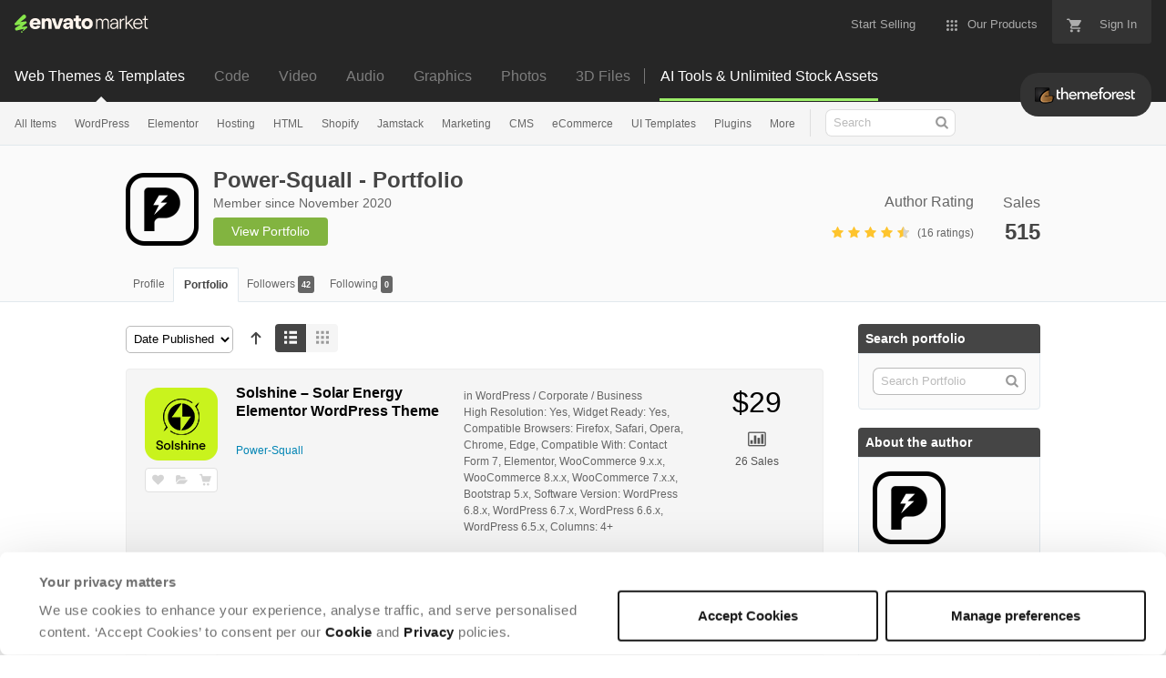

--- FILE ---
content_type: text/html; charset=utf-8
request_url: https://themeforest.net/user/power-squall/portfolio
body_size: 22207
content:
<!doctype html>
<!--[if IE 9]> <html class="no-js ie9 fixed-layout" lang="en"> <![endif]-->
<!--[if gt IE 9]><!--> <html class="no-js " lang="en"> <!--<![endif]-->
  <head>
    <meta charset="utf-8">
  <script nonce="6YdjOvDx6fYZ12i7+RHE1Q==">
//<![CDATA[
  window.DATADOG_CONFIG = {
    clientToken: 'puba7a42f353afa86efd9e11ee56e5fc8d9',
    applicationId: '8561f3f6-5252-482b-ba9f-2bbb1b009106',
    site: 'datadoghq.com',
    service: 'marketplace',
    env: 'production',
    version: '77b5afd01adad379e404997642d4622fcebfe477',
    sessionSampleRate: 0.2,
    sessionReplaySampleRate: 5
  };

//]]>
</script>


<meta content="origin-when-cross-origin" name="referrer" />

<link rel="dns-prefetch" href="//s3.envato.com" />
<link rel="preload" href="https://public-assets.envato-static.com/assets/generated_sprites/logos-20f56d7ae7a08da2c6698db678490c591ce302aedb1fcd05d3ad1e1484d3caf9.png" as="image" />
<link rel="preload" href="https://public-assets.envato-static.com/assets/generated_sprites/common-5af54247f3a645893af51456ee4c483f6530608e9c15ca4a8ac5a6e994d9a340.png" as="image" />


<title>Power-Squall - Portfolio | ThemeForest</title>

<meta name="description" content="The #1 marketplace for premium website templates, including themes for WordPress, Magento, Drupal, Joomla, and more.  Create a website, fast.">

  <meta name="viewport" content="width=device-width,initial-scale=1">

<link rel="icon" type="image/x-icon" href="https://public-assets.envato-static.com/assets/icons/favicons/favicon-1147a1221bfa55e7ee6678c2566ccd7580fa564fe2172489284a1c0b1d8d595d.png" />
  <link rel="apple-touch-icon-precomposed" type="image/x-icon" href="https://public-assets.envato-static.com/assets/icons/favicons/apple-touch-icon-72x72-precomposed-ea6fb08063069270d41814bdcea6a36fee5fffaba8ec1f0be6ccf3ebbb63dddb.png" sizes="72x72" />
  <link rel="apple-touch-icon-precomposed" type="image/x-icon" href="https://public-assets.envato-static.com/assets/icons/favicons/apple-touch-icon-114x114-precomposed-bab982e452fbea0c6821ffac2547e01e4b78e1df209253520c7c4e293849c4d3.png" sizes="114x114" />
  <link rel="apple-touch-icon-precomposed" type="image/x-icon" href="https://public-assets.envato-static.com/assets/icons/favicons/apple-touch-icon-120x120-precomposed-8275dc5d1417e913b7bd8ad048dccd1719510f0ca4434f139d675172c1095386.png" sizes="120x120" />
  <link rel="apple-touch-icon-precomposed" type="image/x-icon" href="https://public-assets.envato-static.com/assets/icons/favicons/apple-touch-icon-144x144-precomposed-c581101b4f39d1ba1c4a5e45edb6b3418847c5c387b376930c6a9922071c8148.png" sizes="144x144" />
<link rel="apple-touch-icon-precomposed" type="image/x-icon" href="https://public-assets.envato-static.com/assets/icons/favicons/apple-touch-icon-precomposed-c581101b4f39d1ba1c4a5e45edb6b3418847c5c387b376930c6a9922071c8148.png" />

  <link rel="stylesheet" href="https://public-assets.envato-static.com/assets/market/core/index-8a175c255b5ef5b608dbe4c8ad9cc43ea85bdabebcd372734133bb302f5a64af.css" media="all" />
  <link rel="stylesheet" href="https://public-assets.envato-static.com/assets/market/pages/default/index-bc0f9ebf1325995048db8d92227dd04bb29008cca2b6953a45ed79e3c50eea93.css" media="all" />


<script src="https://public-assets.envato-static.com/assets/components/brand_neue_tokens-3647ccb350ec80eb4f842ff0b6e6441c87b920ede2ad70cff79790c873711182.js" nonce="6YdjOvDx6fYZ12i7+RHE1Q==" defer="defer"></script>

<meta name="theme-color" content="#333333">

  <meta name="yandex-verification" content="58faa6ff34c071e6" />
  <meta name="baidu-site-verification" content="x0xoFSsC7y" />

<link rel="canonical" href="https://themeforest.net/user/power-squall/portfolio" />

<script type="application/ld+json">
{
  "@context": "http://schema.org",
  "@type": "WebSite",
  "name": "ThemeForest",
  "url": "https://themeforest.net"
}
</script>





<script nonce="6YdjOvDx6fYZ12i7+RHE1Q==">
//<![CDATA[
  window.dataLayer = window.dataLayer || [];

//]]>
</script>
<meta name="bingbot" content="nocache">

      <meta property="og:title" content="Power-Squall - Portfolio | ThemeForest" />
  <meta property="og:type" content="website" />
  <meta property="og:url" content="https://themeforest.net/user/power-squall/portfolio" />
  <meta property="og:image" content="https://public-assets.envato-static.com/assets/logos/marketplaces/200px/ThemeForest-955466140a6f75d50ba4a640246e79e90d9b529e6897462c9f7f15c354b8ae08.png" />
  <meta property="og:description" content="The #1 marketplace for premium website templates, including themes for WordPress, Magento, Drupal, Joomla, and more.  Create a website, fast." />
  <meta property="og:site_name" content="ThemeForest" />
  <meta property="fb:admins" content="580836304" />


<meta name="csrf-param" content="authenticity_token" />
<meta name="csrf-token" content="FclbpVS2KdyfxQ96G8pDFVLJawFj_4cxO7Z8VkVXg20i647Wh1diKC1M7BNSLmvZ7bWsDG0lBh0Fa6EoKZTuiw" />

<meta name="turbo-visit-control" content="reload">







    <script type="text/plain" nonce="6YdjOvDx6fYZ12i7+RHE1Q==" data-cookieconsent="statistics">
//<![CDATA[
      var container_env_param = "";
      (function(w,d,s,l,i) {
      w[l]=w[l]||[];w[l].push({'gtm.start':
      new Date().getTime(),event:'gtm.js'});
      var f=d.getElementsByTagName(s)[0],
      j=d.createElement(s),dl=l!='dataLayer'?'&l='+l:'';
      j.async=true;j.src='https://www.googletagmanager.com/gtm.js?id='+i+dl+container_env_param;
      f.parentNode.insertBefore(j,f);
      })(window,document,'script','dataLayer','GTM-W8KL5Q5');

//]]>
</script>
    <script type="text/plain" nonce="6YdjOvDx6fYZ12i7+RHE1Q==" data-cookieconsent="marketing">
//<![CDATA[
      var gtmId = 'GTM-KGCDGPL6';
      var container_env_param = "";
      // Google Tag Manager Tracking Code
      (function(w,d,s,l,i) {
        w[l]=w[l]||[];w[l].push({'gtm.start':
          new Date().getTime(),event:'gtm.js'});
        var f=d.getElementsByTagName(s)[0],
          j=d.createElement(s),dl=l!='dataLayer'?'&l='+l:'';
        j.async=true;j.src='https://www.googletagmanager.com/gtm.js?id='+i+dl+container_env_param;
        f.parentNode.insertBefore(j,f);
      })(window,document,'script','dataLayer', gtmId);



//]]>
</script>


    <script src="https://public-assets.envato-static.com/assets/market/core/head-d4f3da877553664cb1d5ed45cb42c6ec7e6b00d0c4d164be8747cfd5002a24eb.js" nonce="6YdjOvDx6fYZ12i7+RHE1Q=="></script>
  </head>
  <body
    class="color-scheme-light susy-layout-enabled"
    data-view="app impressionTracker"
    data-responsive="true"
    data-user-signed-in="false"
  >
    <script nonce="6YdjOvDx6fYZ12i7+RHE1Q==">
//<![CDATA[
    var gtmConfig = {}

//]]>
</script>

    <!--[if lte IE 8]>
  <div style="color:#fff;background:#f00;padding:20px;text-align:center;">
    ThemeForest no longer actively supports this version of Internet Explorer. We suggest that you <a href="https://windows.microsoft.com/en-us/internet-explorer/download-ie" style="color:#fff;text-decoration:underline;">upgrade to a newer version</a> or <a href="https://browsehappy.com/" style="color:#fff;text-decoration:underline;">try a different browser</a>.
  </div>
<![endif]-->

    <script src="https://public-assets.envato-static.com/assets/gtm_measurements-e947ca32625d473f817a542e5e32d96fb8c283f28fca4cb018a92c05fc3074d6.js" nonce="6YdjOvDx6fYZ12i7+RHE1Q=="></script>
        <noscript>
      <iframe
        src="https://www.googletagmanager.com/ns.html?id=GTM-W8KL5Q5"
        height="0"
        width="0"
        style="display:none;visibility:hidden"
      >
      </iframe>
    </noscript>

        <noscript>
      <iframe
        src="https://www.googletagmanager.com/ns.html?id=GTM-KGCDGPL6"
        height="0"
        width="0"
        style="display:none;visibility:hidden"
      >
      </iframe>
    </noscript>


    <script nonce="6YdjOvDx6fYZ12i7+RHE1Q==">
//<![CDATA[
  (function() {
    function normalizeAttributeValue(value) {
      if (value === undefined || value === null) return undefined

      var normalizedValue

      if (Array.isArray(value)) {
        normalizedValue = normalizedValue || value
          .map(normalizeAttributeValue)
          .filter(Boolean)
          .join(', ')
      }

      normalizedValue = normalizedValue || value
        .toString()
        .toLowerCase()
        .trim()
        .replace(/&amp;/g, '&')
        .replace(/&#39;/g, "'")
        .replace(/\s+/g, ' ')

      if (normalizedValue === '') return undefined
      return normalizedValue
    }

    var pageAttributes = {
      app_name: normalizeAttributeValue('Marketplace'),
      app_env: normalizeAttributeValue('production'),
      app_version: normalizeAttributeValue('77b5afd01adad379e404997642d4622fcebfe477'),
      page_type: normalizeAttributeValue('author portfolio'),
      page_location: window.location.href,
      page_title: document.title,
      page_referrer: document.referrer,
      ga_param: normalizeAttributeValue(''),
      event_attributes: null,
      user_attributes: {
        user_id: normalizeAttributeValue(''),
        market_user_id: normalizeAttributeValue(''),
      }
    }
    dataLayer.push(pageAttributes)

    dataLayer.push({
      event: 'analytics_ready',
      event_attributes: {
        event_type: 'user',
        custom_timestamp: Date.now()
      }
    })
  })();

//]]>
</script>

    <div class="page">
        <div class="page__off-canvas--left overflow">
          <div class="off-canvas-left js-off-canvas-left">
  <div class="off-canvas-left__top">
    <a href="https://themeforest.net">Envato Market</a>
  </div>

  <div class="off-canvas-left__current-site -color-themeforest">
  <span class="off-canvas-left__site-title">
    Web Themes &amp; Templates
  </span>

  <a class="off-canvas-left__current-site-toggle -white-arrow -color-themeforest" data-view="dropdown" data-dropdown-target=".off-canvas-left__sites" href="#"></a>
</div>

<div class="off-canvas-left__sites is-hidden" id="off-canvas-sites">
    <a class="off-canvas-left__site" href="https://codecanyon.net/?auto_signin=true">
      <span class="off-canvas-left__site-title">
        Code
      </span>
      <i class="e-icon -icon-right-open"></i>
</a>    <a class="off-canvas-left__site" href="https://videohive.net/?auto_signin=true">
      <span class="off-canvas-left__site-title">
        Video
      </span>
      <i class="e-icon -icon-right-open"></i>
</a>    <a class="off-canvas-left__site" href="https://audiojungle.net/?auto_signin=true">
      <span class="off-canvas-left__site-title">
        Audio
      </span>
      <i class="e-icon -icon-right-open"></i>
</a>    <a class="off-canvas-left__site" href="https://graphicriver.net/?auto_signin=true">
      <span class="off-canvas-left__site-title">
        Graphics
      </span>
      <i class="e-icon -icon-right-open"></i>
</a>    <a class="off-canvas-left__site" href="https://photodune.net/?auto_signin=true">
      <span class="off-canvas-left__site-title">
        Photos
      </span>
      <i class="e-icon -icon-right-open"></i>
</a>    <a class="off-canvas-left__site" href="https://3docean.net/?auto_signin=true">
      <span class="off-canvas-left__site-title">
        3D Files
      </span>
      <i class="e-icon -icon-right-open"></i>
</a></div>

  <div class="off-canvas-left__search">
  <form id="search" action="/category/all" accept-charset="UTF-8" method="get">
    <div class="search-field -border-none">
      <div class="search-field__input">
        <input id="term" name="term" type="search" placeholder="Search" class="search-field__input-field" />
      </div>
      <button class="search-field__button" type="submit">
        <i class="e-icon -icon-search"><span class="e-icon__alt">Search</span></i>
      </button>
    </div>
</form></div>

  <ul>

    <li>
        <a class="off-canvas-category-link" data-view="dropdown" data-dropdown-target="#off-canvas-all-items" href="/category/all">
          All Items
</a>
        <ul class="is-hidden" id="off-canvas-all-items">
            <li>
              <a class="off-canvas-category-link--sub" href="/top-sellers">Popular Files</a>
            </li>
            <li>
              <a class="off-canvas-category-link--sub" href="/feature">Featured Files</a>
            </li>
            <li>
              <a class="off-canvas-category-link--sub" href="/category/all?date=this-month&amp;sort=sales">Top New Files</a>
            </li>
            <li>
              <a class="off-canvas-category-link--sub" href="/follow_feed">Follow Feed</a>
            </li>
            <li>
              <a class="off-canvas-category-link--sub" href="/authors/top">Top Authors</a>
            </li>
            <li>
              <a class="off-canvas-category-link--sub" href="/page/top_new_sellers">Top New Authors</a>
            </li>
            <li>
              <a class="off-canvas-category-link--sub" href="/collections">Public Collections</a>
            </li>
            <li>
              <a class="off-canvas-category-link--sub" href="/category">View All Categories</a>
            </li>
        </ul>

    </li>
    <li>
        <a class="off-canvas-category-link" data-view="dropdown" data-dropdown-target="#off-canvas-wordpress" href="/category/wordpress">
          WordPress
</a>
        <ul class="is-hidden" id="off-canvas-wordpress">
            <li>
              <a class="off-canvas-category-link--sub" href="/category/wordpress">Show all WordPress</a>
            </li>
            <li>
              <a class="off-canvas-category-link--sub" href="/popular_item/by_category?category=wordpress">Popular Items</a>
            </li>
            <li>
              <a class="off-canvas-category-link--sub" href="/category/wordpress/blog-magazine">Blog / Magazine</a>
            </li>
            <li>
              <a class="off-canvas-category-link--sub" href="/category/wordpress/buddypress">BuddyPress</a>
            </li>
            <li>
              <a class="off-canvas-category-link--sub" href="/category/wordpress/corporate">Corporate</a>
            </li>
            <li>
              <a class="off-canvas-category-link--sub" href="/category/wordpress/creative">Creative</a>
            </li>
            <li>
              <a class="off-canvas-category-link--sub" href="/category/wordpress/corporate/directory-listings">Directory &amp; Listings</a>
            </li>
            <li>
              <a class="off-canvas-category-link--sub" href="/category/wordpress/ecommerce">eCommerce</a>
            </li>
            <li>
              <a class="off-canvas-category-link--sub" href="/category/wordpress/education">Education</a>
            </li>
            <li>
              <a class="off-canvas-category-link--sub" href="/attributes/compatible-with/elementor">Elementor</a>
            </li>
            <li>
              <a class="off-canvas-category-link--sub" href="/category/wordpress/entertainment">Entertainment</a>
            </li>
            <li>
              <a class="off-canvas-category-link--sub" href="/category/wordpress/mobile">Mobile</a>
            </li>
            <li>
              <a class="off-canvas-category-link--sub" href="/category/wordpress/nonprofit">Nonprofit</a>
            </li>
            <li>
              <a class="off-canvas-category-link--sub" href="/category/wordpress/real-estate">Real Estate</a>
            </li>
            <li>
              <a class="off-canvas-category-link--sub" href="/category/wordpress/retail">Retail</a>
            </li>
            <li>
              <a class="off-canvas-category-link--sub" href="/category/wordpress/technology">Technology</a>
            </li>
            <li>
              <a class="off-canvas-category-link--sub" href="/category/wordpress/wedding">Wedding</a>
            </li>
            <li>
              <a class="off-canvas-category-link--sub" href="/category/wordpress/miscellaneous">Miscellaneous</a>
            </li>
            <li>
              <a class="off-canvas-category-link--sub" href="https://codecanyon.net/category/wordpress">WordPress Plugins</a>
            </li>
        </ul>

    </li>
    <li>
        <a class="off-canvas-category-link" data-view="dropdown" data-dropdown-target="#off-canvas-elementor" href="/elementor">
          Elementor
</a>
        <ul class="is-hidden" id="off-canvas-elementor">
            <li>
              <a class="off-canvas-category-link--sub" href="/category/template-kits/elementor?sort=trending">Template Kits</a>
            </li>
            <li>
              <a class="off-canvas-category-link--sub" href="https://codecanyon.net/category/wordpress?compatible_with=Elementor&amp;sort=trending&amp;term=elementor">Plugins</a>
            </li>
            <li>
              <a class="off-canvas-category-link--sub" href="/search/elementor?compatible_with=Elementor&amp;sort=trending">Themes</a>
            </li>
        </ul>

    </li>
    <li>

        <a class="off-canvas-category-link--empty" href="/wordpress-hosting">
          Hosting
</a>
    </li>
    <li>
        <a class="off-canvas-category-link" data-view="dropdown" data-dropdown-target="#off-canvas-html" href="/category/site-templates">
          HTML
</a>
        <ul class="is-hidden" id="off-canvas-html">
            <li>
              <a class="off-canvas-category-link--sub" href="/category/site-templates">Show all HTML</a>
            </li>
            <li>
              <a class="off-canvas-category-link--sub" href="/popular_item/by_category?category=site-templates">Popular Items</a>
            </li>
            <li>
              <a class="off-canvas-category-link--sub" href="/category/site-templates/admin-templates">Admin Templates</a>
            </li>
            <li>
              <a class="off-canvas-category-link--sub" href="/category/site-templates/corporate">Corporate</a>
            </li>
            <li>
              <a class="off-canvas-category-link--sub" href="/category/site-templates/creative">Creative</a>
            </li>
            <li>
              <a class="off-canvas-category-link--sub" href="/category/site-templates/entertainment">Entertainment</a>
            </li>
            <li>
              <a class="off-canvas-category-link--sub" href="/category/site-templates/mobile">Mobile</a>
            </li>
            <li>
              <a class="off-canvas-category-link--sub" href="/category/site-templates/nonprofit">Nonprofit</a>
            </li>
            <li>
              <a class="off-canvas-category-link--sub" href="/category/site-templates/personal">Personal</a>
            </li>
            <li>
              <a class="off-canvas-category-link--sub" href="/category/site-templates/retail">Retail</a>
            </li>
            <li>
              <a class="off-canvas-category-link--sub" href="/category/site-templates/specialty-pages">Specialty Pages</a>
            </li>
            <li>
              <a class="off-canvas-category-link--sub" href="/category/site-templates/technology">Technology</a>
            </li>
            <li>
              <a class="off-canvas-category-link--sub" href="/category/site-templates/wedding">Wedding</a>
            </li>
            <li>
              <a class="off-canvas-category-link--sub" href="/category/site-templates/miscellaneous">Miscellaneous</a>
            </li>
        </ul>

    </li>
    <li>
        <a class="off-canvas-category-link" data-view="dropdown" data-dropdown-target="#off-canvas-shopify" href="/category/ecommerce/shopify">
          Shopify
</a>
        <ul class="is-hidden" id="off-canvas-shopify">
            <li>
              <a class="off-canvas-category-link--sub" href="/category/ecommerce/shopify">Show all Shopify</a>
            </li>
            <li>
              <a class="off-canvas-category-link--sub" href="/popular_item/by_category?category=ecommerce/shopify">Popular Items</a>
            </li>
            <li>
              <a class="off-canvas-category-link--sub" href="/category/ecommerce/shopify/fashion">Fashion</a>
            </li>
            <li>
              <a class="off-canvas-category-link--sub" href="/category/ecommerce/shopify/shopping">Shopping</a>
            </li>
            <li>
              <a class="off-canvas-category-link--sub" href="/category/ecommerce/shopify/health-beauty">Health &amp; Beauty</a>
            </li>
            <li>
              <a class="off-canvas-category-link--sub" href="/category/ecommerce/shopify/technology">Technology</a>
            </li>
            <li>
              <a class="off-canvas-category-link--sub" href="/category/ecommerce/shopify/entertainment">Entertainment</a>
            </li>
            <li>
              <a class="off-canvas-category-link--sub" href="/category/ecommerce/shopify/miscellaneous">Miscellaneous</a>
            </li>
        </ul>

    </li>
    <li>

        <a class="off-canvas-category-link--empty" href="/category/jamstack">
          Jamstack
</a>
    </li>
    <li>
        <a class="off-canvas-category-link" data-view="dropdown" data-dropdown-target="#off-canvas-marketing" href="/category/marketing">
          Marketing
</a>
        <ul class="is-hidden" id="off-canvas-marketing">
            <li>
              <a class="off-canvas-category-link--sub" href="/category/marketing">Show all Marketing</a>
            </li>
            <li>
              <a class="off-canvas-category-link--sub" href="/popular_item/by_category?category=marketing">Popular Items</a>
            </li>
            <li>
              <a class="off-canvas-category-link--sub" href="/category/marketing/email-templates">Email Templates</a>
            </li>
            <li>
              <a class="off-canvas-category-link--sub" href="/category/marketing/landing-pages">Landing Pages</a>
            </li>
            <li>
              <a class="off-canvas-category-link--sub" href="/category/marketing/unbounce-landing-pages">Unbounce Landing Pages</a>
            </li>
        </ul>

    </li>
    <li>
        <a class="off-canvas-category-link" data-view="dropdown" data-dropdown-target="#off-canvas-cms" href="/category/cms-themes">
          CMS
</a>
        <ul class="is-hidden" id="off-canvas-cms">
            <li>
              <a class="off-canvas-category-link--sub" href="/category/cms-themes">Show all CMS</a>
            </li>
            <li>
              <a class="off-canvas-category-link--sub" href="/popular_item/by_category?category=cms-themes">Popular Items</a>
            </li>
            <li>
              <a class="off-canvas-category-link--sub" href="/category/cms-themes/concrete5">Concrete5</a>
            </li>
            <li>
              <a class="off-canvas-category-link--sub" href="/category/cms-themes/drupal">Drupal</a>
            </li>
            <li>
              <a class="off-canvas-category-link--sub" href="/category/cms-themes/hubspot-cms-hub">HubSpot CMS Hub</a>
            </li>
            <li>
              <a class="off-canvas-category-link--sub" href="/category/cms-themes/joomla">Joomla</a>
            </li>
            <li>
              <a class="off-canvas-category-link--sub" href="/category/cms-themes/modx-themes">MODX Themes</a>
            </li>
            <li>
              <a class="off-canvas-category-link--sub" href="/category/cms-themes/moodle">Moodle</a>
            </li>
            <li>
              <a class="off-canvas-category-link--sub" href="/category/cms-themes/webflow">Webflow</a>
            </li>
            <li>
              <a class="off-canvas-category-link--sub" href="/category/cms-themes/weebly">Weebly</a>
            </li>
            <li>
              <a class="off-canvas-category-link--sub" href="/category/cms-themes/miscellaneous">Miscellaneous</a>
            </li>
        </ul>

    </li>
    <li>
        <a class="off-canvas-category-link" data-view="dropdown" data-dropdown-target="#off-canvas-ecommerce" href="/category/ecommerce">
          eCommerce
</a>
        <ul class="is-hidden" id="off-canvas-ecommerce">
            <li>
              <a class="off-canvas-category-link--sub" href="/category/ecommerce">Show all eCommerce</a>
            </li>
            <li>
              <a class="off-canvas-category-link--sub" href="/popular_item/by_category?category=ecommerce">Popular Items</a>
            </li>
            <li>
              <a class="off-canvas-category-link--sub" href="/category/wordpress/ecommerce/woocommerce">WooCommerce</a>
            </li>
            <li>
              <a class="off-canvas-category-link--sub" href="/category/ecommerce/bigcommerce">BigCommerce</a>
            </li>
            <li>
              <a class="off-canvas-category-link--sub" href="/attributes/compatible-with/Drupal%20Commerce?sort=date">Drupal Commerce</a>
            </li>
            <li>
              <a class="off-canvas-category-link--sub" href="/search?compatible_with=Easy+Digital+Downloads">Easy Digital Downloads</a>
            </li>
            <li>
              <a class="off-canvas-category-link--sub" href="/attributes/themeforest-files-included/ecwid%20css%20files">Ecwid</a>
            </li>
            <li>
              <a class="off-canvas-category-link--sub" href="/category/ecommerce/magento">Magento</a>
            </li>
            <li>
              <a class="off-canvas-category-link--sub" href="/category/ecommerce/opencart">OpenCart</a>
            </li>
            <li>
              <a class="off-canvas-category-link--sub" href="/category/ecommerce/prestashop">PrestaShop</a>
            </li>
            <li>
              <a class="off-canvas-category-link--sub" href="/category/ecommerce/shopify">Shopify</a>
            </li>
            <li>
              <a class="off-canvas-category-link--sub" href="/attributes/compatible-with/Ubercart?sort=date">Ubercart</a>
            </li>
            <li>
              <a class="off-canvas-category-link--sub" href="/category/cms-themes/joomla/virtuemart">VirtueMart</a>
            </li>
            <li>
              <a class="off-canvas-category-link--sub" href="/category/ecommerce/zen-cart">Zen Cart</a>
            </li>
            <li>
              <a class="off-canvas-category-link--sub" href="/category/ecommerce/miscellaneous">Miscellaneous</a>
            </li>
        </ul>

    </li>
    <li>
        <a class="off-canvas-category-link" data-view="dropdown" data-dropdown-target="#off-canvas-ui-templates" href="/category/ui-templates">
          UI Templates
</a>
        <ul class="is-hidden" id="off-canvas-ui-templates">
            <li>
              <a class="off-canvas-category-link--sub" href="/popular_item/by_category?category=ui-templates">Popular Items</a>
            </li>
            <li>
              <a class="off-canvas-category-link--sub" href="/category/ui-templates/figma">Figma</a>
            </li>
            <li>
              <a class="off-canvas-category-link--sub" href="/category/ui-templates/adobe-xd">Adobe XD</a>
            </li>
            <li>
              <a class="off-canvas-category-link--sub" href="/category/ui-templates/photoshop">Photoshop</a>
            </li>
            <li>
              <a class="off-canvas-category-link--sub" href="/category/ui-templates/sketch">Sketch</a>
            </li>
        </ul>

    </li>
    <li>

        <a class="off-canvas-category-link--empty" href="https://codecanyon.net/category/wordpress">
          Plugins
</a>
    </li>
    <li>
        <a class="off-canvas-category-link" data-view="dropdown" data-dropdown-target="#off-canvas-more" href="/category">
          More
</a>
        <ul class="is-hidden" id="off-canvas-more">
            <li>
              <a class="off-canvas-category-link--sub" href="/category/blogging">Blogging</a>
            </li>
            <li>
              <a class="off-canvas-category-link--sub" href="/category/courses">Courses</a>
            </li>
            <li>
              <a class="off-canvas-category-link--sub" href="/attributes/compatible-with/facebook">Facebook Templates</a>
            </li>
            <li>
              <a class="off-canvas-category-link--sub" href="https://elements.envato.com/extensions/wordpress">Free Elementor Templates</a>
            </li>
            <li>
              <a class="off-canvas-category-link--sub" href="/category/forums">Forums</a>
            </li>
            <li>
              <a class="off-canvas-category-link--sub" href="/category/blogging/ghost-themes">Ghost Themes</a>
            </li>
            <li>
              <a class="off-canvas-category-link--sub" href="/category/blogging/tumblr">Tumblr</a>
            </li>
            <li>
              <a class="off-canvas-category-link--sub external-link elements-nav__category-link" target="_blank" data-analytics-view-payload="{&quot;eventName&quot;:&quot;view_promotion&quot;,&quot;contextDetail&quot;:&quot;sub nav&quot;,&quot;ecommerce&quot;:{&quot;promotionId&quot;:&quot;Unlimited Creative Assets&quot;,&quot;promotionName&quot;:&quot;Unlimited Creative Assets&quot;,&quot;promotionType&quot;:&quot;elements referral&quot;}}" data-analytics-click-payload="{&quot;eventName&quot;:&quot;select_promotion&quot;,&quot;contextDetail&quot;:&quot;sub nav&quot;,&quot;ecommerce&quot;:{&quot;promotionId&quot;:&quot;Unlimited Creative Assets&quot;,&quot;promotionName&quot;:&quot;Unlimited Creative Assets&quot;,&quot;promotionType&quot;:&quot;elements referral&quot;}}" href="https://elements.envato.com/all-items/?utm_campaign=elements_mkt-nav_child&amp;utm_content=tf_all-items&amp;utm_medium=referral&amp;utm_source=themeforest.net">Unlimited Creative Assets</a>
            </li>
        </ul>

    </li>

    <li>
  <a class="elements-nav__category-link external-link" target="_blank" data-analytics-view-payload="{&quot;eventName&quot;:&quot;view_promotion&quot;,&quot;contextDetail&quot;:&quot;site switcher&quot;,&quot;ecommerce&quot;:{&quot;promotionId&quot;:&quot;switcher_mobile_DEC2025&quot;,&quot;promotionName&quot;:&quot;switcher_mobile_DEC2025&quot;,&quot;promotionType&quot;:&quot;elements referral&quot;}}" data-analytics-click-payload="{&quot;eventName&quot;:&quot;select_promotion&quot;,&quot;contextDetail&quot;:&quot;site switcher&quot;,&quot;ecommerce&quot;:{&quot;promotionId&quot;:&quot;switcher_mobile_DEC2025&quot;,&quot;promotionName&quot;:&quot;switcher_mobile_DEC2025&quot;,&quot;promotionType&quot;:&quot;elements referral&quot;}}" href="https://elements.envato.com/?utm_campaign=switcher_mobile_DEC2025&amp;utm_medium=referral&amp;utm_source=themeforest.net">Unlimited Downloads</a>
</li>

</ul>

</div>

        </div>

        <div class="page__off-canvas--right overflow">
          <div class="off-canvas-right">
    <a class="off-canvas-right__link--cart" href="/cart">
  Guest Cart
  <div class="shopping-cart-summary is-empty" data-view="cartCount">
    <span class="js-cart-summary-count shopping-cart-summary__count">0</span>
    <i class="e-icon -icon-cart"></i>
  </div>
</a>
<a class="off-canvas-right__link" href="/sign_up">
  Create an Envato Account
  <i class="e-icon -icon-envato"></i>
</a>
<a class="off-canvas-right__link" href="/sign_in">
  Sign In
  <i class="e-icon -icon-login"></i>
</a>
</div>

        </div>

      <div class="page__canvas">
        <div class="canvas">
          <div class="canvas__header">

            <header class="site-header">
                <div class="site-header__mini is-hidden-desktop">
                  <div class="header-mini">
  <div class="header-mini__button--cart">
    <a class="btn btn--square" href="/cart">
      <svg width="14px"
     height="14px"
     viewBox="0 0 14 14"
     class="header-mini__button-cart-icon"
     xmlns="http://www.w3.org/2000/svg"
     aria-labelledby="title"
     role="img">
  <title>Cart</title>
  <path d="M 0.009 1.349 C 0.009 1.753 0.347 2.086 0.765 2.086 C 0.765 2.086 0.766 2.086 0.767 2.086 L 0.767 2.09 L 2.289 2.09 L 5.029 7.698 L 4.001 9.507 C 3.88 9.714 3.812 9.958 3.812 10.217 C 3.812 11.028 4.496 11.694 5.335 11.694 L 14.469 11.694 L 14.469 11.694 C 14.886 11.693 15.227 11.36 15.227 10.957 C 15.227 10.552 14.886 10.221 14.469 10.219 L 14.469 10.217 L 5.653 10.217 C 5.547 10.217 5.463 10.135 5.463 10.031 L 5.487 9.943 L 6.171 8.738 L 11.842 8.738 C 12.415 8.738 12.917 8.436 13.175 7.978 L 15.901 3.183 C 15.96 3.08 15.991 2.954 15.991 2.828 C 15.991 2.422 15.65 2.09 15.23 2.09 L 3.972 2.09 L 3.481 1.077 L 3.466 1.043 C 3.343 0.79 3.084 0.612 2.778 0.612 C 2.777 0.612 0.765 0.612 0.765 0.612 C 0.347 0.612 0.009 0.943 0.009 1.349 Z M 3.819 13.911 C 3.819 14.724 4.496 15.389 5.335 15.389 C 6.171 15.389 6.857 14.724 6.857 13.911 C 6.857 13.097 6.171 12.434 5.335 12.434 C 4.496 12.434 3.819 13.097 3.819 13.911 Z M 11.431 13.911 C 11.431 14.724 12.11 15.389 12.946 15.389 C 13.784 15.389 14.469 14.724 14.469 13.911 C 14.469 13.097 13.784 12.434 12.946 12.434 C 12.11 12.434 11.431 13.097 11.431 13.911 Z"></path>

</svg>


      <span class="is-hidden">Cart</span>
      <span class="header-mini__button-cart-cart-amount is-hidden"
            data-view="headerCartCount">
        0
      </span>
</a>  </div>
  <div class="header-mini__button--account">
    <a class="btn btn--square" data-view="offCanvasNavToggle" data-off-canvas="right" href="#account">
      <i class="e-icon -icon-person"></i>
      <span class="is-hidden">Account</span>
</a>  </div>

    <div class="header-mini__button--categories">
      <a class="btn btn--square" data-view="offCanvasNavToggle" data-off-canvas="left" href="#categories">
        <i class="e-icon -icon-hamburger"></i>
        <span class="is-hidden">Sites, Search &amp; Categories</span>
</a>    </div>

  <div class="header-mini__logo">
  <a href="https://themeforest.net/?auto_signin=true">
    <img alt="ThemeForest" class="header-mini__logo--themeforest" src="https://public-assets.envato-static.com/assets/common/transparent-1px-1f61547480c17dc67dd9a6c38545a5911cc4a8024f6f3c0992e7c1c81fb37578.png" />
</a></div>


</div>

                </div>

              <div class="global-header is-hidden-tablet-and-below">

  <div class='grid-container -layout-wide'>
    <div class='global-header__wrapper'>
      <a href="https://themeforest.net">
        <img height="20" alt="Envato Market" class="global-header__logo" src="https://public-assets.envato-static.com/assets/logos/envato_market-dd390ae860330996644c1c109912d2bf63885fc075b87215ace9b5b4bdc71cc8.svg" />
</a>
      <nav class='global-header-menu' role='navigation'>
        <ul class='global-header-menu__list'>
            <li class='global-header-menu__list-item'>
              <a class="global-header-menu__link" href="https://author.envato.com">
                <span class='global-header-menu__link-text'>
                  Start Selling
                </span>
</a>            </li>


          <li data-view="globalHeaderMenuDropdownHandler" class='global-header-menu__list-item--with-dropdown'>
  <a data-lazy-load-trigger="mouseover" class="global-header-menu__link" href="#">
    <svg width="16px"
     height="16px"
     viewBox="0 0 16 16"
     class="global-header-menu__icon"
     xmlns="http://www.w3.org/2000/svg"
     aria-labelledby="title"
     role="img">
  <title>Menu</title>
  <path d="M3.5 2A1.5 1.5 0 0 1 5 3.5 1.5 1.5 0 0 1 3.5 5 1.5 1.5 0 0 1 2 3.5 1.5 1.5 0 0 1 3.5 2zM8 2a1.5 1.5 0 0 1 1.5 1.5A1.5 1.5 0 0 1 8 5a1.5 1.5 0 0 1-1.5-1.5A1.5 1.5 0 0 1 8 2zM12.5 2A1.5 1.5 0 0 1 14 3.5 1.5 1.5 0 0 1 12.5 5 1.5 1.5 0 0 1 11 3.5 1.5 1.5 0 0 1 12.5 2zM3.5 6.5A1.5 1.5 0 0 1 5 8a1.5 1.5 0 0 1-1.5 1.5A1.5 1.5 0 0 1 2 8a1.5 1.5 0 0 1 1.5-1.5zM8 6.5A1.5 1.5 0 0 1 9.5 8 1.5 1.5 0 0 1 8 9.5 1.5 1.5 0 0 1 6.5 8 1.5 1.5 0 0 1 8 6.5zM12.5 6.5A1.5 1.5 0 0 1 14 8a1.5 1.5 0 0 1-1.5 1.5A1.5 1.5 0 0 1 11 8a1.5 1.5 0 0 1 1.5-1.5zM3.5 11A1.5 1.5 0 0 1 5 12.5 1.5 1.5 0 0 1 3.5 14 1.5 1.5 0 0 1 2 12.5 1.5 1.5 0 0 1 3.5 11zM8 11a1.5 1.5 0 0 1 1.5 1.5A1.5 1.5 0 0 1 8 14a1.5 1.5 0 0 1-1.5-1.5A1.5 1.5 0 0 1 8 11zM12.5 11a1.5 1.5 0 0 1 1.5 1.5 1.5 1.5 0 0 1-1.5 1.5 1.5 1.5 0 0 1-1.5-1.5 1.5 1.5 0 0 1 1.5-1.5z"></path>

</svg>

    <span class='global-header-menu__link-text'>
      Our Products
    </span>
</a>
  <div class='global-header-menu__dropdown-container'>
    <div class='global-header-dropdown'>
      <ul class='global-header-dropdown__list'>
          <li>
            <a class="global-header-dropdown__link" data-analytics-view-payload="{&quot;eventName&quot;:&quot;view_promotion&quot;,&quot;contextDetail&quot;:&quot;product picker&quot;,&quot;ecommerce&quot;:{&quot;promotionId&quot;:&quot;elements_mkt-headernav_our_products_26AUG2024&quot;,&quot;promotionName&quot;:&quot;elements_mkt-headernav_our_products_26AUG2024&quot;,&quot;promotionType&quot;:&quot;elements referral&quot;}}" data-analytics-click-payload="{&quot;eventName&quot;:&quot;select_promotion&quot;,&quot;contextDetail&quot;:&quot;product picker&quot;,&quot;ecommerce&quot;:{&quot;promotionId&quot;:&quot;elements_mkt-headernav_our_products_26AUG2024&quot;,&quot;promotionName&quot;:&quot;elements_mkt-headernav_our_products_26AUG2024&quot;,&quot;promotionType&quot;:&quot;elements referral&quot;}}" title="The unlimited creative subscription" target="_blank" href="https://elements.envato.com?utm_source=envatomarket&amp;utm_medium=promos&amp;utm_campaign=elements_mkt-headernav_our_products_26AUG2024&amp;utm_content=headernav">
              <span data-src="https://public-assets.envato-static.com/assets/header/EnvatoElements-logo-4f70ffb865370a5fb978e9a1fc5bbedeeecdfceb8d0ebec2186aef4bee5db79d.svg" data-alt="Envato Elements" data-class="global-header-dropdown__product-logo" class="lazy-load-img global-header-dropdown__product-logo"></span>
                <span class="global-header-dropdown__link-text -decoration-none">The unlimited creative subscription</span>
</a>          </li>
          <li>
            <a class="global-header-dropdown__link" data-analytics-view-payload="{&quot;eventName&quot;:&quot;view_promotion&quot;,&quot;contextDetail&quot;:&quot;product picker&quot;,&quot;ecommerce&quot;:{&quot;promotionId&quot;:&quot;tutsplus_mkt-headernav_our_products_26AUG2024&quot;,&quot;promotionName&quot;:&quot;tutsplus_mkt-headernav_our_products_26AUG2024&quot;,&quot;promotionType&quot;:&quot;&quot;}}" data-analytics-click-payload="{&quot;eventName&quot;:&quot;select_promotion&quot;,&quot;contextDetail&quot;:&quot;product picker&quot;,&quot;ecommerce&quot;:{&quot;promotionId&quot;:&quot;tutsplus_mkt-headernav_our_products_26AUG2024&quot;,&quot;promotionName&quot;:&quot;tutsplus_mkt-headernav_our_products_26AUG2024&quot;,&quot;promotionType&quot;:&quot;&quot;}}" title="Free creative tutorials and courses" target="_blank" href="https://tutsplus.com?utm_source=envatomarket&amp;utm_medium=promos&amp;utm_campaign=tutsplus_mkt-headernav_our_products_26AUG2024&amp;&amp;utm_content=headernav">
              <span data-src="https://public-assets.envato-static.com/assets/header/EnvatoTuts-logo-5bb3e97bcf5ed243facca8a3dfada1cb1c916ab65d5ab88a541fbe9aface742b.svg" data-alt="Tuts+" data-class="global-header-dropdown__product-logo" class="lazy-load-img global-header-dropdown__product-logo"></span>
                <span class="global-header-dropdown__link-text -decoration-none">Free creative tutorials and courses</span>
</a>          </li>
          <li>
            <a class="global-header-dropdown__link" data-analytics-view-payload="{&quot;eventName&quot;:&quot;view_promotion&quot;,&quot;contextDetail&quot;:&quot;product picker&quot;,&quot;ecommerce&quot;:{&quot;promotionId&quot;:&quot;placeit_mkt-headernav_our_products_26AUG2024&quot;,&quot;promotionName&quot;:&quot;placeit_mkt-headernav_our_products_26AUG2024&quot;,&quot;promotionType&quot;:&quot;&quot;}}" data-analytics-click-payload="{&quot;eventName&quot;:&quot;select_promotion&quot;,&quot;contextDetail&quot;:&quot;product picker&quot;,&quot;ecommerce&quot;:{&quot;promotionId&quot;:&quot;placeit_mkt-headernav_our_products_26AUG2024&quot;,&quot;promotionName&quot;:&quot;placeit_mkt-headernav_our_products_26AUG2024&quot;,&quot;promotionType&quot;:&quot;&quot;}}" title="Customize mockups, design and video" target="_blank" href="https://placeit.net?utm_source=envatomarket&amp;utm_medium=promos&amp;utm_campaign=placeit_mkt-headernav_our_products_26AUG2024&amp;utm_content=headernav">
              <span data-src="https://public-assets.envato-static.com/assets/header/Placeit-logo-db4c3dfdec1cbc06ecfc092e600ff2712795f60ce4c50b32c93d450006d7ea8d.svg" data-alt="Placeit by Envato" data-class="global-header-dropdown__product-logo" class="lazy-load-img global-header-dropdown__product-logo"></span>
                <span class="global-header-dropdown__link-text -decoration-none">Customize mockups, design and video</span>
</a>          </li>
      </ul>

      <div class='global-header-dropdown-footer'>
        <ul>
            <li class='global-header-dropdown-footer__list-item'>
              Join the
              <a class="global-header-dropdown-footer__link" target="_blank" href="http://community.envato.com">
                Envato community
</a>            </li>
        </ul>
      </div>
    </div>
  </div>
</li>

          <li class='global-header-menu__list-item -background-light -border-radius'>
  <a id="spec-link-cart" class="global-header-menu__link h-pr1" href="/cart">

    <svg width="16px"
     height="16px"
     viewBox="0 0 16 16"
     class="global-header-menu__icon global-header-menu__icon-cart"
     xmlns="http://www.w3.org/2000/svg"
     aria-labelledby="title"
     role="img">
  <title>Cart</title>
  <path d="M 0.009 1.349 C 0.009 1.753 0.347 2.086 0.765 2.086 C 0.765 2.086 0.766 2.086 0.767 2.086 L 0.767 2.09 L 2.289 2.09 L 5.029 7.698 L 4.001 9.507 C 3.88 9.714 3.812 9.958 3.812 10.217 C 3.812 11.028 4.496 11.694 5.335 11.694 L 14.469 11.694 L 14.469 11.694 C 14.886 11.693 15.227 11.36 15.227 10.957 C 15.227 10.552 14.886 10.221 14.469 10.219 L 14.469 10.217 L 5.653 10.217 C 5.547 10.217 5.463 10.135 5.463 10.031 L 5.487 9.943 L 6.171 8.738 L 11.842 8.738 C 12.415 8.738 12.917 8.436 13.175 7.978 L 15.901 3.183 C 15.96 3.08 15.991 2.954 15.991 2.828 C 15.991 2.422 15.65 2.09 15.23 2.09 L 3.972 2.09 L 3.481 1.077 L 3.466 1.043 C 3.343 0.79 3.084 0.612 2.778 0.612 C 2.777 0.612 0.765 0.612 0.765 0.612 C 0.347 0.612 0.009 0.943 0.009 1.349 Z M 3.819 13.911 C 3.819 14.724 4.496 15.389 5.335 15.389 C 6.171 15.389 6.857 14.724 6.857 13.911 C 6.857 13.097 6.171 12.434 5.335 12.434 C 4.496 12.434 3.819 13.097 3.819 13.911 Z M 11.431 13.911 C 11.431 14.724 12.11 15.389 12.946 15.389 C 13.784 15.389 14.469 14.724 14.469 13.911 C 14.469 13.097 13.784 12.434 12.946 12.434 C 12.11 12.434 11.431 13.097 11.431 13.911 Z"></path>

</svg>


    <span class="global-header-menu__link-cart-amount is-hidden" data-view="headerCartCount" data-test-id="header_cart_count">0</span>
</a></li>

            <li class='global-header-menu__list-item -background-light -border-radius'>
    <a class="global-header-menu__link h-pl1" data-view="modalAjax" href="/sign_in">
      <span id="spec-user-username" class='global-header-menu__link-text'>
        Sign In
      </span>
</a>  </li>

        </ul>
      </nav>
    </div>
  </div>
</div>


              <div class="site-header__sites is-hidden-tablet-and-below">
                <div class="header-sites header-site-titles">
  <div class="grid-container -layout-wide">
    <nav class="header-site-titles__container">
        <div class="header-site-titles__site">
            <a class="header-site-titles__link t-link is-active" alt="Web Templates" href="https://themeforest.net/?auto_signin=true">Web Themes &amp; Templates</a>
        </div>
        <div class="header-site-titles__site">
            <a class="header-site-titles__link t-link" alt="Code" href="https://codecanyon.net/?auto_signin=true">Code</a>
        </div>
        <div class="header-site-titles__site">
            <a class="header-site-titles__link t-link" alt="Video" href="https://videohive.net/?auto_signin=true">Video</a>
        </div>
        <div class="header-site-titles__site">
            <a class="header-site-titles__link t-link" alt="Music" href="https://audiojungle.net/?auto_signin=true">Audio</a>
        </div>
        <div class="header-site-titles__site">
            <a class="header-site-titles__link t-link" alt="Graphics" href="https://graphicriver.net/?auto_signin=true">Graphics</a>
        </div>
        <div class="header-site-titles__site">
            <a class="header-site-titles__link t-link" alt="Photos" href="https://photodune.net/?auto_signin=true">Photos</a>
        </div>
        <div class="header-site-titles__site">
            <a class="header-site-titles__link t-link" alt="3D Files" href="https://3docean.net/?auto_signin=true">3D Files</a>
        </div>

      <div class="header-site-titles__site elements-nav__container">
  <a class="header-site-titles__link t-link elements-nav__main-link"
    href="https://elements.envato.com/?utm_campaign=elements_mkt-switcher_DEC2025&amp;utm_medium=referral&amp;utm_source=themeforest.net"
    target="_blank"
  >
    <span>
      AI Tools & Unlimited Stock Assets
    </span>
  </a>

  <a target="_blank" class="elements-nav__dropdown-container unique-selling-points__variant" data-analytics-view-payload="{&quot;eventName&quot;:&quot;view_promotion&quot;,&quot;contextDetail&quot;:&quot;site switcher&quot;,&quot;ecommerce&quot;:{&quot;promotionId&quot;:&quot;elements_mkt-switcher_DEC2025&quot;,&quot;promotionName&quot;:&quot;elements_mkt-switcher_DEC2025&quot;,&quot;promotionType&quot;:&quot;elements referral&quot;}}" data-analytics-click-payload="{&quot;eventName&quot;:&quot;select_promotion&quot;,&quot;contextDetail&quot;:&quot;site switcher&quot;,&quot;ecommerce&quot;:{&quot;promotionId&quot;:&quot;elements_mkt-switcher_DEC2025&quot;,&quot;promotionName&quot;:&quot;elements_mkt-switcher_DEC2025&quot;,&quot;promotionType&quot;:&quot;elements referral&quot;}}" href="https://elements.envato.com/?utm_campaign=elements_mkt-switcher_DEC2025&amp;utm_medium=referral&amp;utm_source=themeforest.net">
    <div class="elements-nav__main-panel">
      <img class="elements-nav__logo-container"
        loading="lazy"
        src="https://public-assets.envato-static.com/assets/header/EnvatoElements-logo-4f70ffb865370a5fb978e9a1fc5bbedeeecdfceb8d0ebec2186aef4bee5db79d.svg"
        alt="Elements logo"
        height="23"
        width="101"
        >

      <div class="elements-nav__punch-line">
        <h2>
          Your<span class="accent"> all-in-one</span> <br/>
          creative subscription
        </h2>
        <ul>
          <li>
            <img alt="Icon AI Lab" width="20" height="20" color="black" src="https://public-assets.envato-static.com/assets/icons/icon_ai_lab-392649db566978b164521b68847efa8d998c71724fc01e47d5133d007dd3feef.svg" />
              AI tools
          </li>
          <li>
            <img alt="Icon Perpetual" width="20" height="20" color="black" src="https://public-assets.envato-static.com/assets/icons/icon_perpetual-c6d2f6297b4fbc3e41afbc299858f29506f2900a7e10b5cdd9e967a6a96977e8.svg" />
            Unlimited stock assets
          </li>
          <li>Subscribe to Envato Elements</li>
        </ul>
        <button class="brand-neue-button brand-neue-button__open-in-new elements-nav__cta">Start now</button>
      </div>
    </div>
    <div class="elements-nav__secondary-panel">
      <img class="elements-nav__secondary-panel__collage"
        loading="lazy"
        src="https://public-assets.envato-static.com/assets/header/items-collage-1x-db3a4395c907a3306f099e7cbaf15b0221e0ea593140a0d479b036b119a5b274.png"
        srcset="https://public-assets.envato-static.com/assets/header/items-collage-2x-1e0334ccd058ccce2bcc4ccd04ad1e1ec2a708f89a013dc153aeaacd6cc3d7bf.png 2x"
        alt="Collage of Elements items"
      >
    </div>
</a></div>

      <div class="header-site-floating-logo__container">
        <div class=header-site-floating-logo__themeforest ></div>
      </div>
    </nav>
  </div>
</div>

              </div>

              <div class="site-header__categories is-hidden-tablet-and-below">
                <div class="header-categories">
  <div class="grid-container -layout-wide">
    <ul class="header-categories__links">
    <li class="header-categories__links-item">
      <a class="header-categories__main-link" data-view="touchOnlyDropdown" data-dropdown-target=".js-categories-0-dropdown" href="/category/all">

        All Items

</a>
        <div class="header-categories__links-dropdown js-categories-0-dropdown">
          <ul class="header-dropdown">
              <li>
                <a class="" href="/top-sellers">Popular Files</a>
              </li>
              <li>
                <a class="" href="/feature">Featured Files</a>
              </li>
              <li>
                <a class="" href="/category/all?date=this-month&amp;sort=sales">Top New Files</a>
              </li>
              <li>
                <a class="" href="/follow_feed">Follow Feed</a>
              </li>
              <li>
                <a class="" href="/authors/top">Top Authors</a>
              </li>
              <li>
                <a class="" href="/page/top_new_sellers">Top New Authors</a>
              </li>
              <li>
                <a class="" href="/collections">Public Collections</a>
              </li>
              <li>
                <a class="" href="/category">View All Categories</a>
              </li>
          </ul>
        </div>
    </li>
    <li class="header-categories__links-item">
      <a class="header-categories__main-link" data-view="touchOnlyDropdown" data-dropdown-target=".js-categories-1-dropdown" href="/category/wordpress">

        WordPress

</a>
        <div class="header-categories__links-dropdown js-categories-1-dropdown">
          <ul class="header-dropdown">
              <li>
                <a class=" header-dropdown__top" href="/popular_item/by_category?category=wordpress">Popular Items</a>
              </li>
              <li>
                <a class="" href="/category/wordpress/blog-magazine">Blog / Magazine</a>
              </li>
              <li>
                <a class="" href="/category/wordpress/buddypress">BuddyPress</a>
              </li>
              <li>
                <a class="" href="/category/wordpress/corporate">Corporate</a>
              </li>
              <li>
                <a class="" href="/category/wordpress/creative">Creative</a>
              </li>
              <li>
                <a class="" href="/category/wordpress/corporate/directory-listings">Directory &amp; Listings</a>
              </li>
              <li>
                <a class="" href="/category/wordpress/ecommerce">eCommerce</a>
              </li>
              <li>
                <a class="" href="/category/wordpress/education">Education</a>
              </li>
              <li>
                <a class="" href="/attributes/compatible-with/elementor">Elementor</a>
              </li>
              <li>
                <a class="" href="/category/wordpress/entertainment">Entertainment</a>
              </li>
              <li>
                <a class="" href="/category/wordpress/mobile">Mobile</a>
              </li>
              <li>
                <a class="" href="/category/wordpress/nonprofit">Nonprofit</a>
              </li>
              <li>
                <a class="" href="/category/wordpress/real-estate">Real Estate</a>
              </li>
              <li>
                <a class="" href="/category/wordpress/retail">Retail</a>
              </li>
              <li>
                <a class="" href="/category/wordpress/technology">Technology</a>
              </li>
              <li>
                <a class="" href="/category/wordpress/wedding">Wedding</a>
              </li>
              <li>
                <a class="" href="/category/wordpress/miscellaneous">Miscellaneous</a>
              </li>
              <li>
                <a class=" header-dropdown__bottom" href="https://codecanyon.net/category/wordpress">WordPress Plugins</a>
              </li>
          </ul>
        </div>
    </li>
    <li class="header-categories__links-item">
      <a class="header-categories__main-link" data-view="touchOnlyDropdown" data-dropdown-target=".js-categories-2-dropdown" href="/elementor">

        Elementor

</a>
        <div class="header-categories__links-dropdown js-categories-2-dropdown">
          <ul class="header-dropdown">
              <li>
                <a class="" href="/category/template-kits/elementor?sort=trending">Template Kits</a>
              </li>
              <li>
                <a class="" href="https://codecanyon.net/category/wordpress?compatible_with=Elementor&amp;sort=trending&amp;term=elementor">Plugins</a>
              </li>
              <li>
                <a class="" href="/search/elementor?compatible_with=Elementor&amp;sort=trending">Themes</a>
              </li>
          </ul>
        </div>
    </li>
    <li class="header-categories__links-item">
      <a class="header-categories__main-link header-categories__main-link--empty" href="/wordpress-hosting">

        Hosting

</a>
    </li>
    <li class="header-categories__links-item">
      <a class="header-categories__main-link" data-view="touchOnlyDropdown" data-dropdown-target=".js-categories-4-dropdown" href="/category/site-templates">

        HTML

</a>
        <div class="header-categories__links-dropdown js-categories-4-dropdown">
          <ul class="header-dropdown">
              <li>
                <a class=" header-dropdown__top" href="/popular_item/by_category?category=site-templates">Popular Items</a>
              </li>
              <li>
                <a class="" href="/category/site-templates/admin-templates">Admin Templates</a>
              </li>
              <li>
                <a class="" href="/category/site-templates/corporate">Corporate</a>
              </li>
              <li>
                <a class="" href="/category/site-templates/creative">Creative</a>
              </li>
              <li>
                <a class="" href="/category/site-templates/entertainment">Entertainment</a>
              </li>
              <li>
                <a class="" href="/category/site-templates/mobile">Mobile</a>
              </li>
              <li>
                <a class="" href="/category/site-templates/nonprofit">Nonprofit</a>
              </li>
              <li>
                <a class="" href="/category/site-templates/personal">Personal</a>
              </li>
              <li>
                <a class="" href="/category/site-templates/retail">Retail</a>
              </li>
              <li>
                <a class="" href="/category/site-templates/specialty-pages">Specialty Pages</a>
              </li>
              <li>
                <a class="" href="/category/site-templates/technology">Technology</a>
              </li>
              <li>
                <a class="" href="/category/site-templates/wedding">Wedding</a>
              </li>
              <li>
                <a class="" href="/category/site-templates/miscellaneous">Miscellaneous</a>
              </li>
          </ul>
        </div>
    </li>
    <li class="header-categories__links-item">
      <a class="header-categories__main-link" data-view="touchOnlyDropdown" data-dropdown-target=".js-categories-5-dropdown" href="/category/ecommerce/shopify">

        Shopify

</a>
        <div class="header-categories__links-dropdown js-categories-5-dropdown">
          <ul class="header-dropdown">
              <li>
                <a class=" header-dropdown__top" href="/popular_item/by_category?category=ecommerce/shopify">Popular Items</a>
              </li>
              <li>
                <a class="" href="/category/ecommerce/shopify/fashion">Fashion</a>
              </li>
              <li>
                <a class="" href="/category/ecommerce/shopify/shopping">Shopping</a>
              </li>
              <li>
                <a class="" href="/category/ecommerce/shopify/health-beauty">Health &amp; Beauty</a>
              </li>
              <li>
                <a class="" href="/category/ecommerce/shopify/technology">Technology</a>
              </li>
              <li>
                <a class="" href="/category/ecommerce/shopify/entertainment">Entertainment</a>
              </li>
              <li>
                <a class="" href="/category/ecommerce/shopify/miscellaneous">Miscellaneous</a>
              </li>
          </ul>
        </div>
    </li>
    <li class="header-categories__links-item">
      <a class="header-categories__main-link header-categories__main-link--empty" href="/category/jamstack">

        Jamstack

</a>
    </li>
    <li class="header-categories__links-item">
      <a class="header-categories__main-link" data-view="touchOnlyDropdown" data-dropdown-target=".js-categories-7-dropdown" href="/category/marketing">

        Marketing

</a>
        <div class="header-categories__links-dropdown js-categories-7-dropdown">
          <ul class="header-dropdown">
              <li>
                <a class=" header-dropdown__top" href="/popular_item/by_category?category=marketing">Popular Items</a>
              </li>
              <li>
                <a class="" href="/category/marketing/email-templates">Email Templates</a>
              </li>
              <li>
                <a class="" href="/category/marketing/landing-pages">Landing Pages</a>
              </li>
              <li>
                <a class="" href="/category/marketing/unbounce-landing-pages">Unbounce Landing Pages</a>
              </li>
          </ul>
        </div>
    </li>
    <li class="header-categories__links-item">
      <a class="header-categories__main-link" data-view="touchOnlyDropdown" data-dropdown-target=".js-categories-8-dropdown" href="/category/cms-themes">

        CMS

</a>
        <div class="header-categories__links-dropdown js-categories-8-dropdown">
          <ul class="header-dropdown">
              <li>
                <a class=" header-dropdown__top" href="/popular_item/by_category?category=cms-themes">Popular Items</a>
              </li>
              <li>
                <a class="" href="/category/cms-themes/concrete5">Concrete5</a>
              </li>
              <li>
                <a class="" href="/category/cms-themes/drupal">Drupal</a>
              </li>
              <li>
                <a class="" href="/category/cms-themes/hubspot-cms-hub">HubSpot CMS Hub</a>
              </li>
              <li>
                <a class="" href="/category/cms-themes/joomla">Joomla</a>
              </li>
              <li>
                <a class="" href="/category/cms-themes/modx-themes">MODX Themes</a>
              </li>
              <li>
                <a class="" href="/category/cms-themes/moodle">Moodle</a>
              </li>
              <li>
                <a class="" href="/category/cms-themes/webflow">Webflow</a>
              </li>
              <li>
                <a class="" href="/category/cms-themes/weebly">Weebly</a>
              </li>
              <li>
                <a class="" href="/category/cms-themes/miscellaneous">Miscellaneous</a>
              </li>
          </ul>
        </div>
    </li>
    <li class="header-categories__links-item">
      <a class="header-categories__main-link" data-view="touchOnlyDropdown" data-dropdown-target=".js-categories-9-dropdown" href="/category/ecommerce">

        eCommerce

</a>
        <div class="header-categories__links-dropdown js-categories-9-dropdown">
          <ul class="header-dropdown">
              <li>
                <a class=" header-dropdown__top" href="/popular_item/by_category?category=ecommerce">Popular Items</a>
              </li>
              <li>
                <a class="" href="/category/wordpress/ecommerce/woocommerce">WooCommerce</a>
              </li>
              <li>
                <a class="" href="/category/ecommerce/bigcommerce">BigCommerce</a>
              </li>
              <li>
                <a class="" href="/attributes/compatible-with/Drupal%20Commerce?sort=date">Drupal Commerce</a>
              </li>
              <li>
                <a class="" href="/search?compatible_with=Easy+Digital+Downloads">Easy Digital Downloads</a>
              </li>
              <li>
                <a class="" href="/attributes/themeforest-files-included/ecwid%20css%20files">Ecwid</a>
              </li>
              <li>
                <a class="" href="/category/ecommerce/magento">Magento</a>
              </li>
              <li>
                <a class="" href="/category/ecommerce/opencart">OpenCart</a>
              </li>
              <li>
                <a class="" href="/category/ecommerce/prestashop">PrestaShop</a>
              </li>
              <li>
                <a class="" href="/category/ecommerce/shopify">Shopify</a>
              </li>
              <li>
                <a class="" href="/attributes/compatible-with/Ubercart?sort=date">Ubercart</a>
              </li>
              <li>
                <a class="" href="/category/cms-themes/joomla/virtuemart">VirtueMart</a>
              </li>
              <li>
                <a class="" href="/category/ecommerce/zen-cart">Zen Cart</a>
              </li>
              <li>
                <a class="" href="/category/ecommerce/miscellaneous">Miscellaneous</a>
              </li>
          </ul>
        </div>
    </li>
    <li class="header-categories__links-item">
      <a class="header-categories__main-link" data-view="touchOnlyDropdown" data-dropdown-target=".js-categories-10-dropdown" href="/category/ui-templates">

        UI Templates

</a>
        <div class="header-categories__links-dropdown js-categories-10-dropdown">
          <ul class="header-dropdown">
              <li>
                <a class=" header-dropdown__top" href="/popular_item/by_category?category=ui-templates">Popular Items</a>
              </li>
              <li>
                <a class="" href="/category/ui-templates/figma">Figma</a>
              </li>
              <li>
                <a class="" href="/category/ui-templates/adobe-xd">Adobe XD</a>
              </li>
              <li>
                <a class="" href="/category/ui-templates/photoshop">Photoshop</a>
              </li>
              <li>
                <a class="" href="/category/ui-templates/sketch">Sketch</a>
              </li>
          </ul>
        </div>
    </li>
    <li class="header-categories__links-item">
      <a class="header-categories__main-link header-categories__main-link--empty" href="https://codecanyon.net/category/wordpress">

        Plugins

</a>
    </li>
    <li class="header-categories__links-item">
      <a class="header-categories__main-link" data-view="touchOnlyDropdown" data-dropdown-target=".js-categories-12-dropdown" href="/category">

        More

</a>
        <div class="header-categories__links-dropdown js-categories-12-dropdown">
          <ul class="header-dropdown">
              <li>
                <a class="" href="/category/blogging">Blogging</a>
              </li>
              <li>
                <a class="" href="/category/courses">Courses</a>
              </li>
              <li>
                <a class="" href="/attributes/compatible-with/facebook">Facebook Templates</a>
              </li>
              <li>
                <a class="" href="https://elements.envato.com/extensions/wordpress">Free Elementor Templates</a>
              </li>
              <li>
                <a class="" href="/category/forums">Forums</a>
              </li>
              <li>
                <a class="" href="/category/blogging/ghost-themes">Ghost Themes</a>
              </li>
              <li>
                <a class="" href="/category/blogging/tumblr">Tumblr</a>
              </li>
              <li>
                <a class=" header-dropdown__bottom elements-nav__category-link external-link--grey-40" target="_blank" data-analytics-view-payload="{&quot;eventName&quot;:&quot;view_promotion&quot;,&quot;contextDetail&quot;:&quot;sub nav&quot;,&quot;ecommerce&quot;:{&quot;promotionId&quot;:&quot;Unlimited Creative Assets&quot;,&quot;promotionName&quot;:&quot;Unlimited Creative Assets&quot;,&quot;promotionType&quot;:&quot;elements referral&quot;}}" data-analytics-click-payload="{&quot;eventName&quot;:&quot;select_promotion&quot;,&quot;contextDetail&quot;:&quot;sub nav&quot;,&quot;ecommerce&quot;:{&quot;promotionId&quot;:&quot;Unlimited Creative Assets&quot;,&quot;promotionName&quot;:&quot;Unlimited Creative Assets&quot;,&quot;promotionType&quot;:&quot;elements referral&quot;}}" href="https://elements.envato.com/all-items/?utm_campaign=elements_mkt-nav_child&amp;utm_content=tf_all-items&amp;utm_medium=referral&amp;utm_source=themeforest.net">Unlimited Creative Assets</a>
              </li>
          </ul>
        </div>
    </li>
</ul>

    <div class="header-categories__search">
  <form id="search" data-view="searchField" action="/category/all" accept-charset="UTF-8" method="get">
    <div class="search-field -border-light h-ml2">
      <div class="search-field__input">
        <input id="term" name="term" class="js-term search-field__input-field" type="search" placeholder="Search" />
      </div>
      <button class="search-field__button" type="submit">
        <i class="e-icon -icon-search"><span class="e-icon__alt">Search</span></i>
      </button>
    </div>
</form></div>

  </div>
</div>

              </div>
            </header>
          </div>

          <div class="js-canvas__body canvas__body">
              <div class="grid-container">
</div>




            <div class="content-main--basic" id="content">
              
              <div class="">
                

<section class="page-section h-pt3 h-mb3 h-pb0 -border-bottom -color-grey-light">
  <div class="grid-container">
    <div class="user-info-header h-mb0">
      <div class="user-info-header__user-details">
      <span data-src="https://s3.envato.com/files/477932820/ps-logo.png" data-width="80" data-height="80" data-alt="Power-Squall" class="lazy-load-img user-info-header__user-profile-image-placeholder"></span>


  <div class="user-info-header__content h-ml2">
    <a class="t-link -decoration-none" href="/user/power-squall">
      <h1 class="t-heading h-display-inlineblock h-m0 h-p0 -size-m">Power-Squall - Portfolio</h1>
</a>

    <p class="t-body -size-m h-p0 h-mb0">
      Member since November 2020
    </p>

    <div class="user-info-header__cta-buttons">
        <a class="e-btn -color-primary h-mr1 h-display-inlineblock" href="/user/power-squall/portfolio">View Portfolio</a>

    </div>
  </div>
</div>

        <div class="user-info-header__user-stats">
      <div class="user-info-header__stats-article h-mx2">
    <div class="rating-detailed">
      <div class="user-info-header__stats-label">
        <strong class="t-body">Author Rating</strong>
      </div>
      <div class="user-info-header__stats-content -extra-padding">
        <div class="star-rating">
            <b class="star-rating__star--full"></b>
            <b class="star-rating__star--full"></b>
            <b class="star-rating__star--full"></b>
            <b class="star-rating__star--full"></b>
            <b class="star-rating__star--half"></b>
          <span class="is-visually-hidden">4.50 stars</span>
        </div>
        <span class="t-body -size-s">
          (16 ratings)
        </span>
      </div>
    </div>
  </div>

    <div class="user-info-header__stats-article h-mr0 h-ml2">
  <div class="user-info-header__stats-label">
    <span class="t-body">Sales</span>
    <meta itemprop="interactionCount" content="AuthorSales:515" />
  </div>
  <div class="user-info-header__stats-content">
    <strong class="t-heading -size-m">
      515
    </strong>
  </div>
</div>

  </div>

    </div>

    <div class="user-info-header__tabs h-pt3">
      <div class="page-tabs">
  <ul>
      <li class="">
        <a class="t-link -decoration-none" href="/user/power-squall">Profile</a>
      </li>
      <li class="selected">
        <a class="t-link -decoration-none" href="/user/power-squall/portfolio">Portfolio</a>
      </li>
      <li class="">
        <a class="t-link -decoration-none" href="/user/Power-Squall/followers">Followers <span class='e-text-label -color-grey-medium -size-s'>42</span></a>
      </li>
      <li class="">
        <a class="t-link -decoration-none" href="/user/Power-Squall/following">Following <span class='e-text-label -color-grey-medium -size-s'>0</span></a>
      </li>
  </ul>

</div>

</div>  </div>
</div>


<div class="grid-container h-mb3">
  
  <div class="content-l">
      <div id="author-portfolio-results">
        <div class="page-controls">
  <div class="page-controls__sorting">

    
    <form class="sort-control" action="/user/power-squall/portfolio" accept-charset="UTF-8" method="get">
      <select name="order_by" id="order_by" class="slt submits-form" data-view="filterSubmits"><option selected="selected" value="sortable_at">Date Published</option>
<option value="relevance">Best Match</option>
<option value="updated_at">Date Updated</option>
<option value="name">Title</option>
<option value="category">Category</option>
<option value="rating">Rating</option>
<option value="sales">Sales</option></select>
      
      
    </form>


    
    <form id="sort-direction-form" class="sort-control" data-order="desc" action="/user/power-squall/portfolio" accept-charset="UTF-8" method="get">

      <button type="submit" class="btn btn--color-transparent btn--size-square" data-basic-tooltip="Sort Descending">
        <i class="e-icon -icon-long-arrow-up">
          <span class="e-icon__alt">Sort Descending</span>
        </i>
      </button>

      <input type="hidden" name="direction" id="direction" value="asc" autocomplete="off" />
      <input type="hidden" name="order_by" id="order_by" value="sortable_at" autocomplete="off" />
      
      

    </form>
  </div>

  
  
    <div class="layout-switcher sort-control">
      <a href="/user/power-squall/portfolio?direction=desc&order_by=sortable_at&view=list" class="btn btn--set is-active">
        <i class="e-icon -icon-list">
          <span class="e-icon__alt">List View</span>
        </i>
      </a>
      <a href="/user/power-squall/portfolio?direction=desc&order_by=sortable_at&view=grid" class="btn btn--set ">
        <i class="e-icon -icon-grid">
          <span class="e-icon__alt">Grid View</span>
        </i>
      </a>
    </div>
  

</div>



  <ul class="product-list" data-view="bookmarkStatesLoader" data-analytics-view-payload="{&quot;eventName&quot;:&quot;view_item_list&quot;,&quot;eventType&quot;:&quot;user&quot;,&quot;ecommerce&quot;:{&quot;currency&quot;:&quot;USD&quot;,&quot;item_list_name&quot;:&quot;Author portfolio&quot;,&quot;items&quot;:[{&quot;affiliation&quot;:&quot;themeforest&quot;,&quot;item_id&quot;:60009968,&quot;item_name&quot;:&quot;Solshine – Solar Energy Elementor WordPress Theme&quot;,&quot;item_brand&quot;:&quot;Power-Squall&quot;,&quot;item_category&quot;:&quot;wordpress&quot;,&quot;item_category2&quot;:&quot;corporate&quot;,&quot;item_category3&quot;:&quot;business&quot;,&quot;price&quot;:29.0,&quot;quantity&quot;:1,&quot;index&quot;:1},{&quot;affiliation&quot;:&quot;themeforest&quot;,&quot;item_id&quot;:54253332,&quot;item_name&quot;:&quot;Amco - Creative Business Agency WordPress Theme&quot;,&quot;item_brand&quot;:&quot;Power-Squall&quot;,&quot;item_category&quot;:&quot;wordpress&quot;,&quot;item_category2&quot;:&quot;corporate&quot;,&quot;item_category3&quot;:&quot;business&quot;,&quot;price&quot;:29.0,&quot;quantity&quot;:1,&quot;index&quot;:2},{&quot;affiliation&quot;:&quot;themeforest&quot;,&quot;item_id&quot;:49332053,&quot;item_name&quot;:&quot;Webvite - Business Consulting WordPress Theme&quot;,&quot;item_brand&quot;:&quot;Power-Squall&quot;,&quot;item_category&quot;:&quot;wordpress&quot;,&quot;item_category2&quot;:&quot;corporate&quot;,&quot;item_category3&quot;:&quot;business&quot;,&quot;price&quot;:29.0,&quot;quantity&quot;:1,&quot;index&quot;:3},{&quot;affiliation&quot;:&quot;themeforest&quot;,&quot;item_id&quot;:44565406,&quot;item_name&quot;:&quot;Medileaves - Health \u0026 Medical WordPress Theme + RTL Ready&quot;,&quot;item_brand&quot;:&quot;Power-Squall&quot;,&quot;item_category&quot;:&quot;wordpress&quot;,&quot;item_category2&quot;:&quot;retail&quot;,&quot;item_category3&quot;:&quot;health-beauty&quot;,&quot;price&quot;:39.0,&quot;quantity&quot;:1,&quot;index&quot;:4},{&quot;affiliation&quot;:&quot;themeforest&quot;,&quot;item_id&quot;:37568282,&quot;item_name&quot;:&quot;Luwix - Data Science \u0026 Analytics WordPress Theme + RTL Ready&quot;,&quot;item_brand&quot;:&quot;Power-Squall&quot;,&quot;item_category&quot;:&quot;wordpress&quot;,&quot;item_category2&quot;:&quot;technology&quot;,&quot;price&quot;:29.0,&quot;quantity&quot;:1,&quot;index&quot;:5},{&quot;affiliation&quot;:&quot;themeforest&quot;,&quot;item_id&quot;:33239452,&quot;item_name&quot;:&quot;Finix - Technology \u0026 IT Solutions WordPress Theme + RTL Ready&quot;,&quot;item_brand&quot;:&quot;Power-Squall&quot;,&quot;item_category&quot;:&quot;wordpress&quot;,&quot;item_category2&quot;:&quot;technology&quot;,&quot;price&quot;:39.0,&quot;quantity&quot;:1,&quot;index&quot;:6}]}}">
  
    <li data-item-id="60009968">
  

  <div class="product-list__columns-container">
    <div class="product-list__column-detail">
      <div class="product-list__item-thumbnail">
        <div class="item-thumbnail">
          <div class="item-thumbnail__image">
            <a data-analytics-click-payload="{&quot;eventName&quot;:&quot;select_item&quot;,&quot;eventType&quot;:&quot;user&quot;,&quot;ecommerce&quot;:{&quot;currency&quot;:&quot;USD&quot;,&quot;items&quot;:[{&quot;affiliation&quot;:&quot;themeforest&quot;,&quot;item_id&quot;:60009968,&quot;item_name&quot;:&quot;Solshine – Solar Energy Elementor WordPress Theme&quot;,&quot;item_brand&quot;:&quot;Power-Squall&quot;,&quot;item_category&quot;:&quot;wordpress&quot;,&quot;item_category2&quot;:&quot;corporate&quot;,&quot;item_category3&quot;:&quot;business&quot;,&quot;price&quot;:&quot;29&quot;,&quot;quantity&quot;:1}]}}" href="/item/solshine-solar-energy-elementor-wordpress-theme/60009968?s_rank=1">
  <img border="0" alt="Solshine – Solar Energy Elementor WordPress Theme - ThemeForest Item for Sale" src="https://previews.customer.envatousercontent.com/files/726896385/thumb.png" title="Solshine – Solar Energy Elementor WordPress Theme" class="preload no_preview landscape-image-magnifier" data-preview-url="https://previews.customer.envatousercontent.com/files/726896386/theme-preview.__large_preview.png" data-item-name="Solshine – Solar Energy Elementor WordPress Theme" data-item-author="Power-Squall" data-item-cost="29" data-item-category="WordPress / Corporate / Business" height="80" width="80"></img>
</a>

            
              <div class="item-thumbnail__preview">
                <a target="_blank" href="/item/solshine-solar-energy-elementor-wordpress-theme/full_screen_preview/60009968">Live preview</a>
              </div>
            
          </div>
        </div>
      </div>

      <div class="product-list__adjacent-thumbnail">
        <h3 class="product-list__heading">
          <a class="t-link -color-inherit -decoration-reversed" data-analytics-click-payload="{&quot;eventName&quot;:&quot;select_item&quot;,&quot;eventType&quot;:&quot;user&quot;,&quot;ecommerce&quot;:{&quot;currency&quot;:&quot;USD&quot;,&quot;items&quot;:[{&quot;affiliation&quot;:&quot;themeforest&quot;,&quot;item_id&quot;:60009968,&quot;item_name&quot;:&quot;Solshine – Solar Energy Elementor WordPress Theme&quot;,&quot;item_brand&quot;:&quot;Power-Squall&quot;,&quot;item_category&quot;:&quot;wordpress&quot;,&quot;item_category2&quot;:&quot;corporate&quot;,&quot;item_category3&quot;:&quot;business&quot;,&quot;price&quot;:&quot;29&quot;,&quot;quantity&quot;:1}]}}" href="/item/solshine-solar-energy-elementor-wordpress-theme/60009968?s_rank=1">Solshine – Solar Energy Elementor WordPress Theme</a>
        </h3>

        <div class="product-list__price">
          <p class="t-body -size-m -color-inherit -weight-bold h-m0">$29</p>
        </div>

        <div class="product-list__info">
          <div class="product-list__info-author">
            <a class="t-link -color-default -decoration-reversed" href="/user/power-squall">Power-Squall</a>
          </div>

          

          
            <div class="product-list__info-sale">
              <span class="product-list__info-sale-glyph">
                <i class="e-icon -icon-bar-chart"></i>
              </span>
              26 Sales
            </div>
          
        </div>
      </div>

      <div class="h-clear">
        <div class="product-list__item-thumbnail-actions">
          <div class="item-thumbnail-actions -width-full">
  <ul class="item-thumbnail-actions__list">
    <li class="item-thumbnail-actions__control -icon-favorite -responsive-size-l">
      
  <span>
    <a title="Add to Favorites" data-view="modalAjax" href="/sign_in?action_name=favorite&resource_id=60009968"><span>Add to Favorites</span></a>
  </span>


    </li>
    <li class="item-thumbnail-actions__control -icon-collection -responsive-size-l">
      
  <span>
    <a title="Add to Collection" data-view="modalAjax" href="/sign_in?action_name=collect&resource_id=60009968"><span>Add to Collection</span></a>
  </span>


    </li>
    <li class="item-thumbnail-actions__control -icon-cart -responsive-size-l">
      <span>
  <a rel="nofollow" title="Add to Cart" data-view="modalAjax" data-bind="item-cart-status:60009968" href="/cart/configure_before_adding/60009968"><span>Add to Cart</span></a>
</span>

    </li>
  </ul>
</div>

        </div>
      </div>
    </div>

    <div class="product-list__column-category">
      <p class="t-body -size-s h-m0">
        
          <span class='meta-categories -no-slash'>
   in 

  
    <b>WordPress</b> /
  
    <b>Corporate</b> /
  

  <b itemprop="genre">Business</b>
</span>

          <br/>
        
        High Resolution: Yes, Widget Ready: Yes, Compatible Browsers: Firefox, Safari, Opera, Chrome, Edge, Compatible With: Contact Form 7, Elementor, WooCommerce 9.x.x, WooCommerce 8.x.x, WooCommerce 7.x.x, Bootstrap 5.x, Software Version: WordPress 6.8.x, WordPress 6.7.x, WordPress 6.6.x, WordPress 6.5.x, Columns: 4+
      </p>
      
    </div>

    <div class="product-list__column-price">
      <p class="product-list__price-desktop">$29</p>

      <div class="product-list__info-desktop">
        

        <div class="product-list__sales-desktop">
          
            <i class="e-icon -icon-bar-chart -size-medium"></i>
            <br/>
            26 Sales
          
        </div>
      </div>
    </div>
  </div>

  
  
</li>

  
    <li data-item-id="54253332">
  

  <div class="product-list__columns-container">
    <div class="product-list__column-detail">
      <div class="product-list__item-thumbnail">
        <div class="item-thumbnail">
          <div class="item-thumbnail__image">
            <a data-analytics-click-payload="{&quot;eventName&quot;:&quot;select_item&quot;,&quot;eventType&quot;:&quot;user&quot;,&quot;ecommerce&quot;:{&quot;currency&quot;:&quot;USD&quot;,&quot;items&quot;:[{&quot;affiliation&quot;:&quot;themeforest&quot;,&quot;item_id&quot;:54253332,&quot;item_name&quot;:&quot;Amco - Creative Business Agency WordPress Theme&quot;,&quot;item_brand&quot;:&quot;Power-Squall&quot;,&quot;item_category&quot;:&quot;wordpress&quot;,&quot;item_category2&quot;:&quot;corporate&quot;,&quot;item_category3&quot;:&quot;business&quot;,&quot;price&quot;:&quot;29&quot;,&quot;quantity&quot;:1}]}}" href="/item/amco-creative-business-agency-wordpress-theme/54253332?s_rank=2">
  <img border="0" alt="Amco - Creative Business Agency WordPress Theme - ThemeForest Item for Sale" src="https://previews.customer.envatousercontent.com/files/611574068/thumbnail.png" title="Amco - Creative Business Agency WordPress Theme" class="preload no_preview landscape-image-magnifier" data-preview-url="https://previews.customer.envatousercontent.com/files/611574069/theme-preview.__large_preview.jpg" data-item-name="Amco - Creative Business Agency WordPress Theme" data-item-author="Power-Squall" data-item-cost="29" data-item-category="WordPress / Corporate / Business" height="80" width="80"></img>
</a>

            
              <div class="item-thumbnail__preview">
                <a target="_blank" href="/item/amco-creative-business-agency-wordpress-theme/full_screen_preview/54253332">Live preview</a>
              </div>
            
          </div>
        </div>
      </div>

      <div class="product-list__adjacent-thumbnail">
        <h3 class="product-list__heading">
          <a class="t-link -color-inherit -decoration-reversed" data-analytics-click-payload="{&quot;eventName&quot;:&quot;select_item&quot;,&quot;eventType&quot;:&quot;user&quot;,&quot;ecommerce&quot;:{&quot;currency&quot;:&quot;USD&quot;,&quot;items&quot;:[{&quot;affiliation&quot;:&quot;themeforest&quot;,&quot;item_id&quot;:54253332,&quot;item_name&quot;:&quot;Amco - Creative Business Agency WordPress Theme&quot;,&quot;item_brand&quot;:&quot;Power-Squall&quot;,&quot;item_category&quot;:&quot;wordpress&quot;,&quot;item_category2&quot;:&quot;corporate&quot;,&quot;item_category3&quot;:&quot;business&quot;,&quot;price&quot;:&quot;29&quot;,&quot;quantity&quot;:1}]}}" href="/item/amco-creative-business-agency-wordpress-theme/54253332?s_rank=2">Amco - Creative Business Agency WordPress Theme</a>
        </h3>

        <div class="product-list__price">
          <p class="t-body -size-m -color-inherit -weight-bold h-m0">$29</p>
        </div>

        <div class="product-list__info">
          <div class="product-list__info-author">
            <a class="t-link -color-default -decoration-reversed" href="/user/power-squall">Power-Squall</a>
          </div>

          

          
            <div class="product-list__info-sale">
              <span class="product-list__info-sale-glyph">
                <i class="e-icon -icon-bar-chart"></i>
              </span>
              9 Sales
            </div>
          
        </div>
      </div>

      <div class="h-clear">
        <div class="product-list__item-thumbnail-actions">
          <div class="item-thumbnail-actions -width-full">
  <ul class="item-thumbnail-actions__list">
    <li class="item-thumbnail-actions__control -icon-favorite -responsive-size-l">
      
  <span>
    <a title="Add to Favorites" data-view="modalAjax" href="/sign_in?action_name=favorite&resource_id=54253332"><span>Add to Favorites</span></a>
  </span>


    </li>
    <li class="item-thumbnail-actions__control -icon-collection -responsive-size-l">
      
  <span>
    <a title="Add to Collection" data-view="modalAjax" href="/sign_in?action_name=collect&resource_id=54253332"><span>Add to Collection</span></a>
  </span>


    </li>
    <li class="item-thumbnail-actions__control -icon-cart -responsive-size-l">
      <span>
  <a rel="nofollow" title="Add to Cart" data-view="modalAjax" data-bind="item-cart-status:54253332" href="/cart/configure_before_adding/54253332"><span>Add to Cart</span></a>
</span>

    </li>
  </ul>
</div>

        </div>
      </div>
    </div>

    <div class="product-list__column-category">
      <p class="t-body -size-s h-m0">
        
          <span class='meta-categories -no-slash'>
   in 

  
    <b>WordPress</b> /
  
    <b>Corporate</b> /
  

  <b itemprop="genre">Business</b>
</span>

          <br/>
        
        Gutenberg Optimized: No, High Resolution: Yes, Widget Ready: Yes, Compatible Browsers: Firefox, Safari, Chrome, Edge, Compatible With: Contact Form 7, Elementor, Bootstrap 5.x, Software Version: WordPress 6.5.x, WordPress 6.4.x, WordPress 6.3.x, WordPress 6.2.x, WordPress 6.1.x, WordPress 6.0.x, Columns: 4+
      </p>
      
    </div>

    <div class="product-list__column-price">
      <p class="product-list__price-desktop">$29</p>

      <div class="product-list__info-desktop">
        

        <div class="product-list__sales-desktop">
          
            <i class="e-icon -icon-bar-chart -size-medium"></i>
            <br/>
            9 Sales
          
        </div>
      </div>
    </div>
  </div>

  
  
</li>

  
    <li data-item-id="49332053">
  

  <div class="product-list__columns-container">
    <div class="product-list__column-detail">
      <div class="product-list__item-thumbnail">
        <div class="item-thumbnail">
          <div class="item-thumbnail__image">
            <a data-analytics-click-payload="{&quot;eventName&quot;:&quot;select_item&quot;,&quot;eventType&quot;:&quot;user&quot;,&quot;ecommerce&quot;:{&quot;currency&quot;:&quot;USD&quot;,&quot;items&quot;:[{&quot;affiliation&quot;:&quot;themeforest&quot;,&quot;item_id&quot;:49332053,&quot;item_name&quot;:&quot;Webvite - Business Consulting WordPress Theme&quot;,&quot;item_brand&quot;:&quot;Power-Squall&quot;,&quot;item_category&quot;:&quot;wordpress&quot;,&quot;item_category2&quot;:&quot;corporate&quot;,&quot;item_category3&quot;:&quot;business&quot;,&quot;price&quot;:&quot;29&quot;,&quot;quantity&quot;:1}]}}" href="/item/webvite-business-consulting-wordpress-theme/49332053?s_rank=3">
  <img border="0" alt="Webvite - Business Consulting WordPress Theme - ThemeForest Item for Sale" src="https://previews.customer.envatousercontent.com/files/484784017/theme-thumbnail.png" title="Webvite - Business Consulting WordPress Theme" class="preload no_preview landscape-image-magnifier" data-preview-url="https://previews.customer.envatousercontent.com/files/484784018/theme-preview.__large_preview.jpg" data-item-name="Webvite - Business Consulting WordPress Theme" data-item-author="Power-Squall" data-item-cost="29" data-item-category="WordPress / Corporate / Business" height="80" width="80"></img>
</a>

            
              <div class="item-thumbnail__preview">
                <a target="_blank" href="/item/webvite-business-consulting-wordpress-theme/full_screen_preview/49332053">Live preview</a>
              </div>
            
          </div>
        </div>
      </div>

      <div class="product-list__adjacent-thumbnail">
        <h3 class="product-list__heading">
          <a class="t-link -color-inherit -decoration-reversed" data-analytics-click-payload="{&quot;eventName&quot;:&quot;select_item&quot;,&quot;eventType&quot;:&quot;user&quot;,&quot;ecommerce&quot;:{&quot;currency&quot;:&quot;USD&quot;,&quot;items&quot;:[{&quot;affiliation&quot;:&quot;themeforest&quot;,&quot;item_id&quot;:49332053,&quot;item_name&quot;:&quot;Webvite - Business Consulting WordPress Theme&quot;,&quot;item_brand&quot;:&quot;Power-Squall&quot;,&quot;item_category&quot;:&quot;wordpress&quot;,&quot;item_category2&quot;:&quot;corporate&quot;,&quot;item_category3&quot;:&quot;business&quot;,&quot;price&quot;:&quot;29&quot;,&quot;quantity&quot;:1}]}}" href="/item/webvite-business-consulting-wordpress-theme/49332053?s_rank=3">Webvite - Business Consulting WordPress Theme</a>
        </h3>

        <div class="product-list__price">
          <p class="t-body -size-m -color-inherit -weight-bold h-m0">$29</p>
        </div>

        <div class="product-list__info">
          <div class="product-list__info-author">
            <a class="t-link -color-default -decoration-reversed" href="/user/power-squall">Power-Squall</a>
          </div>

          

          
            <div class="product-list__info-sale">
              <span class="product-list__info-sale-glyph">
                <i class="e-icon -icon-bar-chart"></i>
              </span>
              13 Sales
            </div>
          
        </div>
      </div>

      <div class="h-clear">
        <div class="product-list__item-thumbnail-actions">
          <div class="item-thumbnail-actions -width-full">
  <ul class="item-thumbnail-actions__list">
    <li class="item-thumbnail-actions__control -icon-favorite -responsive-size-l">
      
  <span>
    <a title="Add to Favorites" data-view="modalAjax" href="/sign_in?action_name=favorite&resource_id=49332053"><span>Add to Favorites</span></a>
  </span>


    </li>
    <li class="item-thumbnail-actions__control -icon-collection -responsive-size-l">
      
  <span>
    <a title="Add to Collection" data-view="modalAjax" href="/sign_in?action_name=collect&resource_id=49332053"><span>Add to Collection</span></a>
  </span>


    </li>
    <li class="item-thumbnail-actions__control -icon-cart -responsive-size-l">
      <span>
  <a rel="nofollow" title="Add to Cart" data-view="modalAjax" data-bind="item-cart-status:49332053" href="/cart/configure_before_adding/49332053"><span>Add to Cart</span></a>
</span>

    </li>
  </ul>
</div>

        </div>
      </div>
    </div>

    <div class="product-list__column-category">
      <p class="t-body -size-s h-m0">
        
          <span class='meta-categories -no-slash'>
   in 

  
    <b>WordPress</b> /
  
    <b>Corporate</b> /
  

  <b itemprop="genre">Business</b>
</span>

          <br/>
        
        Gutenberg Optimized: No, High Resolution: Yes, Widget Ready: Yes, Compatible Browsers: Firefox, Safari, Opera, Chrome, Edge, Compatible With: Contact Form 7, Elementor, Bootstrap 5.x, Software Version: WordPress 6.3.x, WordPress 6.2.x, WordPress 6.1.x, WordPress 6.0.x, Columns: 4+
      </p>
      
    </div>

    <div class="product-list__column-price">
      <p class="product-list__price-desktop">$29</p>

      <div class="product-list__info-desktop">
        

        <div class="product-list__sales-desktop">
          
            <i class="e-icon -icon-bar-chart -size-medium"></i>
            <br/>
            13 Sales
          
        </div>
      </div>
    </div>
  </div>

  
  
</li>

  
    <li data-item-id="44565406">
  

  <div class="product-list__columns-container">
    <div class="product-list__column-detail">
      <div class="product-list__item-thumbnail">
        <div class="item-thumbnail">
          <div class="item-thumbnail__image">
            <a data-analytics-click-payload="{&quot;eventName&quot;:&quot;select_item&quot;,&quot;eventType&quot;:&quot;user&quot;,&quot;ecommerce&quot;:{&quot;currency&quot;:&quot;USD&quot;,&quot;items&quot;:[{&quot;affiliation&quot;:&quot;themeforest&quot;,&quot;item_id&quot;:44565406,&quot;item_name&quot;:&quot;Medileaves - Health \u0026 Medical WordPress Theme + RTL Ready&quot;,&quot;item_brand&quot;:&quot;Power-Squall&quot;,&quot;item_category&quot;:&quot;wordpress&quot;,&quot;item_category2&quot;:&quot;retail&quot;,&quot;item_category3&quot;:&quot;health-beauty&quot;,&quot;price&quot;:&quot;39&quot;,&quot;quantity&quot;:1}]}}" href="/item/medileaves-health-medical-elementor-wordpress-theme/44565406?s_rank=4">
  <img border="0" alt="Medileaves - Health & Medical WordPress Theme + RTL Ready - ThemeForest Item for Sale" src="https://previews.customer.envatousercontent.com/files/640394471/thumb.png" title="Medileaves - Health & Medical WordPress Theme + RTL Ready" class="preload no_preview landscape-image-magnifier" data-preview-url="https://previews.customer.envatousercontent.com/files/640394472/theme-preview.__large_preview.jpg" data-item-name="Medileaves - Health & Medical WordPress Theme + RTL Ready" data-item-author="Power-Squall" data-item-cost="39" data-item-category="WordPress / Retail / Health & Beauty" height="80" width="80"></img>
</a>

            
              <div class="item-thumbnail__preview">
                <a target="_blank" href="/item/medileaves-health-medical-elementor-wordpress-theme/full_screen_preview/44565406">Live preview</a>
              </div>
            
          </div>
        </div>
      </div>

      <div class="product-list__adjacent-thumbnail">
        <h3 class="product-list__heading">
          <a class="t-link -color-inherit -decoration-reversed" data-analytics-click-payload="{&quot;eventName&quot;:&quot;select_item&quot;,&quot;eventType&quot;:&quot;user&quot;,&quot;ecommerce&quot;:{&quot;currency&quot;:&quot;USD&quot;,&quot;items&quot;:[{&quot;affiliation&quot;:&quot;themeforest&quot;,&quot;item_id&quot;:44565406,&quot;item_name&quot;:&quot;Medileaves - Health \u0026 Medical WordPress Theme + RTL Ready&quot;,&quot;item_brand&quot;:&quot;Power-Squall&quot;,&quot;item_category&quot;:&quot;wordpress&quot;,&quot;item_category2&quot;:&quot;retail&quot;,&quot;item_category3&quot;:&quot;health-beauty&quot;,&quot;price&quot;:&quot;39&quot;,&quot;quantity&quot;:1}]}}" href="/item/medileaves-health-medical-elementor-wordpress-theme/44565406?s_rank=4">Medileaves - Health & Medical WordPress Theme + RTL Ready</a>
        </h3>

        <div class="product-list__price">
          <p class="t-body -size-m -color-inherit -weight-bold h-m0">$39</p>
        </div>

        <div class="product-list__info">
          <div class="product-list__info-author">
            <a class="t-link -color-default -decoration-reversed" href="/user/power-squall">Power-Squall</a>
          </div>

          
            <div class="product-list__info-rating">
              <div class="star-rating--search">
  
    <b class="star-rating__star--full"></b>
  
    <b class="star-rating__star--full"></b>
  
    <b class="star-rating__star--full"></b>
  
    <b class="star-rating__star--full"></b>
  
    <b class="star-rating__star--empty"></b>
  
</div>

              7 ratings
            </div>
          

          
            <div class="product-list__info-sale">
              <span class="product-list__info-sale-glyph">
                <i class="e-icon -icon-bar-chart"></i>
              </span>
              173 Sales
            </div>
          
        </div>
      </div>

      <div class="h-clear">
        <div class="product-list__item-thumbnail-actions">
          <div class="item-thumbnail-actions -width-full">
  <ul class="item-thumbnail-actions__list">
    <li class="item-thumbnail-actions__control -icon-favorite -responsive-size-l">
      
  <span>
    <a title="Add to Favorites" data-view="modalAjax" href="/sign_in?action_name=favorite&resource_id=44565406"><span>Add to Favorites</span></a>
  </span>


    </li>
    <li class="item-thumbnail-actions__control -icon-collection -responsive-size-l">
      
  <span>
    <a title="Add to Collection" data-view="modalAjax" href="/sign_in?action_name=collect&resource_id=44565406"><span>Add to Collection</span></a>
  </span>


    </li>
    <li class="item-thumbnail-actions__control -icon-cart -responsive-size-l">
      <span>
  <a rel="nofollow" title="Add to Cart" data-view="modalAjax" data-bind="item-cart-status:44565406" href="/cart/configure_before_adding/44565406"><span>Add to Cart</span></a>
</span>

    </li>
  </ul>
</div>

        </div>
      </div>
    </div>

    <div class="product-list__column-category">
      <p class="t-body -size-s h-m0">
        
          <span class='meta-categories -no-slash'>
   in 

  
    <b>WordPress</b> /
  
    <b>Retail</b> /
  

  <b itemprop="genre">Health & Beauty</b>
</span>

          <br/>
        
        Gutenberg Optimized: No, High Resolution: Yes, Widget Ready: Yes, Compatible Browsers: Firefox, Safari, Opera, Chrome, Edge, Compatible With: Contact Form 7, Elementor, Events Calendar, WooCommerce 7.x.x, WooCommerce 6.x.x, Bootstrap 5.x, Software Version: WordPress 6.7.x, WordPress 6.6.x, WordPress 6.5.x, WordPress 6.4.x, WordPress 6.3.x, WordPress 6.2.x, Columns: 4+
      </p>
      
    </div>

    <div class="product-list__column-price">
      <p class="product-list__price-desktop">$39</p>

      <div class="product-list__info-desktop">
        
          <div class="star-rating--search">
  
    <b class="star-rating__star--full"></b>
  
    <b class="star-rating__star--full"></b>
  
    <b class="star-rating__star--full"></b>
  
    <b class="star-rating__star--full"></b>
  
    <b class="star-rating__star--empty"></b>
  
</div>

          <br/>
          7 ratings
        

        <div class="product-list__sales-desktop">
          
            <i class="e-icon -icon-bar-chart -size-medium"></i>
            <br/>
            173 Sales
          
        </div>
      </div>
    </div>
  </div>

  
  
</li>

  
    <li data-item-id="37568282">
  

  <div class="product-list__columns-container">
    <div class="product-list__column-detail">
      <div class="product-list__item-thumbnail">
        <div class="item-thumbnail">
          <div class="item-thumbnail__image">
            <a data-analytics-click-payload="{&quot;eventName&quot;:&quot;select_item&quot;,&quot;eventType&quot;:&quot;user&quot;,&quot;ecommerce&quot;:{&quot;currency&quot;:&quot;USD&quot;,&quot;items&quot;:[{&quot;affiliation&quot;:&quot;themeforest&quot;,&quot;item_id&quot;:37568282,&quot;item_name&quot;:&quot;Luwix - Data Science \u0026 Analytics WordPress Theme + RTL Ready&quot;,&quot;item_brand&quot;:&quot;Power-Squall&quot;,&quot;item_category&quot;:&quot;wordpress&quot;,&quot;item_category2&quot;:&quot;technology&quot;,&quot;price&quot;:&quot;29&quot;,&quot;quantity&quot;:1}]}}" href="/item/luwix-data-science-analytics-wordpress-theme/37568282?s_rank=5">
  <img border="0" alt="Luwix - Data Science & Analytics WordPress Theme + RTL Ready - ThemeForest Item for Sale" src="https://previews.customer.envatousercontent.com/files/464328263/theme-thumbnail.png" title="Luwix - Data Science & Analytics WordPress Theme + RTL Ready" class="preload no_preview landscape-image-magnifier" data-preview-url="https://previews.customer.envatousercontent.com/files/464328264/theme-preview.__large_preview.jpg" data-item-name="Luwix - Data Science & Analytics WordPress Theme + RTL Ready" data-item-author="Power-Squall" data-item-cost="29" data-item-category="WordPress / Technology" height="80" width="80"></img>
</a>

            
              <div class="item-thumbnail__preview">
                <a target="_blank" href="/item/luwix-data-science-analytics-wordpress-theme/full_screen_preview/37568282">Live preview</a>
              </div>
            
          </div>
        </div>
      </div>

      <div class="product-list__adjacent-thumbnail">
        <h3 class="product-list__heading">
          <a class="t-link -color-inherit -decoration-reversed" data-analytics-click-payload="{&quot;eventName&quot;:&quot;select_item&quot;,&quot;eventType&quot;:&quot;user&quot;,&quot;ecommerce&quot;:{&quot;currency&quot;:&quot;USD&quot;,&quot;items&quot;:[{&quot;affiliation&quot;:&quot;themeforest&quot;,&quot;item_id&quot;:37568282,&quot;item_name&quot;:&quot;Luwix - Data Science \u0026 Analytics WordPress Theme + RTL Ready&quot;,&quot;item_brand&quot;:&quot;Power-Squall&quot;,&quot;item_category&quot;:&quot;wordpress&quot;,&quot;item_category2&quot;:&quot;technology&quot;,&quot;price&quot;:&quot;29&quot;,&quot;quantity&quot;:1}]}}" href="/item/luwix-data-science-analytics-wordpress-theme/37568282?s_rank=5">Luwix - Data Science & Analytics WordPress Theme + RTL Ready</a>
        </h3>

        <div class="product-list__price">
          <p class="t-body -size-m -color-inherit -weight-bold h-m0">$29</p>
        </div>

        <div class="product-list__info">
          <div class="product-list__info-author">
            <a class="t-link -color-default -decoration-reversed" href="/user/power-squall">Power-Squall</a>
          </div>

          

          
            <div class="product-list__info-sale">
              <span class="product-list__info-sale-glyph">
                <i class="e-icon -icon-bar-chart"></i>
              </span>
              40 Sales
            </div>
          
        </div>
      </div>

      <div class="h-clear">
        <div class="product-list__item-thumbnail-actions">
          <div class="item-thumbnail-actions -width-full">
  <ul class="item-thumbnail-actions__list">
    <li class="item-thumbnail-actions__control -icon-favorite -responsive-size-l">
      
  <span>
    <a title="Add to Favorites" data-view="modalAjax" href="/sign_in?action_name=favorite&resource_id=37568282"><span>Add to Favorites</span></a>
  </span>


    </li>
    <li class="item-thumbnail-actions__control -icon-collection -responsive-size-l">
      
  <span>
    <a title="Add to Collection" data-view="modalAjax" href="/sign_in?action_name=collect&resource_id=37568282"><span>Add to Collection</span></a>
  </span>


    </li>
    <li class="item-thumbnail-actions__control -icon-cart -responsive-size-l">
      <span>
  <a rel="nofollow" title="Add to Cart" data-view="modalAjax" data-bind="item-cart-status:37568282" href="/cart/configure_before_adding/37568282"><span>Add to Cart</span></a>
</span>

    </li>
  </ul>
</div>

        </div>
      </div>
    </div>

    <div class="product-list__column-category">
      <p class="t-body -size-s h-m0">
        
          <span class='meta-categories -no-slash'>
   in 

  
    <b>WordPress</b> /
  

  <b itemprop="genre">Technology</b>
</span>

          <br/>
        
        Gutenberg Optimized: No, High Resolution: Yes, Widget Ready: Yes, Compatible Browsers: Firefox, Safari, Opera, Chrome, Edge, Software Version: WordPress 5.9.x, WordPress 5.8.x, WordPress 5.7.x, WordPress 5.6.x, WordPress 5.5.x, Columns: 4+
      </p>
      
    </div>

    <div class="product-list__column-price">
      <p class="product-list__price-desktop">$29</p>

      <div class="product-list__info-desktop">
        

        <div class="product-list__sales-desktop">
          
            <i class="e-icon -icon-bar-chart -size-medium"></i>
            <br/>
            40 Sales
          
        </div>
      </div>
    </div>
  </div>

  
  
</li>

  
    <li data-item-id="33239452">
  

  <div class="product-list__columns-container">
    <div class="product-list__column-detail">
      <div class="product-list__item-thumbnail">
        <div class="item-thumbnail">
          <div class="item-thumbnail__image">
            <a data-analytics-click-payload="{&quot;eventName&quot;:&quot;select_item&quot;,&quot;eventType&quot;:&quot;user&quot;,&quot;ecommerce&quot;:{&quot;currency&quot;:&quot;USD&quot;,&quot;items&quot;:[{&quot;affiliation&quot;:&quot;themeforest&quot;,&quot;item_id&quot;:33239452,&quot;item_name&quot;:&quot;Finix - Technology \u0026 IT Solutions WordPress Theme + RTL Ready&quot;,&quot;item_brand&quot;:&quot;Power-Squall&quot;,&quot;item_category&quot;:&quot;wordpress&quot;,&quot;item_category2&quot;:&quot;technology&quot;,&quot;price&quot;:&quot;39&quot;,&quot;quantity&quot;:1}]}}" href="/item/finix-technology-it-solutions-wordpress-theme/33239452?s_rank=6">
  <img border="0" alt="Finix - Technology & IT Solutions WordPress Theme + RTL Ready - ThemeForest Item for Sale" src="https://previews.customer.envatousercontent.com/files/498895713/thumbnail.png" title="Finix - Technology & IT Solutions WordPress Theme + RTL Ready" class="preload no_preview landscape-image-magnifier" data-preview-url="https://previews.customer.envatousercontent.com/files/498895714/theme-preview.__large_preview.jpg" data-item-name="Finix - Technology & IT Solutions WordPress Theme + RTL Ready" data-item-author="Power-Squall" data-item-cost="39" data-item-category="WordPress / Technology" height="80" width="80"></img>
</a>

            
              <div class="item-thumbnail__preview">
                <a target="_blank" href="/item/finix-technology-it-solutions-wordpress-theme/full_screen_preview/33239452">Live preview</a>
              </div>
            
          </div>
        </div>
      </div>

      <div class="product-list__adjacent-thumbnail">
        <h3 class="product-list__heading">
          <a class="t-link -color-inherit -decoration-reversed" data-analytics-click-payload="{&quot;eventName&quot;:&quot;select_item&quot;,&quot;eventType&quot;:&quot;user&quot;,&quot;ecommerce&quot;:{&quot;currency&quot;:&quot;USD&quot;,&quot;items&quot;:[{&quot;affiliation&quot;:&quot;themeforest&quot;,&quot;item_id&quot;:33239452,&quot;item_name&quot;:&quot;Finix - Technology \u0026 IT Solutions WordPress Theme + RTL Ready&quot;,&quot;item_brand&quot;:&quot;Power-Squall&quot;,&quot;item_category&quot;:&quot;wordpress&quot;,&quot;item_category2&quot;:&quot;technology&quot;,&quot;price&quot;:&quot;39&quot;,&quot;quantity&quot;:1}]}}" href="/item/finix-technology-it-solutions-wordpress-theme/33239452?s_rank=6">Finix - Technology & IT Solutions WordPress Theme + RTL Ready</a>
        </h3>

        <div class="product-list__price">
          <p class="t-body -size-m -color-inherit -weight-bold h-m0">$39</p>
        </div>

        <div class="product-list__info">
          <div class="product-list__info-author">
            <a class="t-link -color-default -decoration-reversed" href="/user/power-squall">Power-Squall</a>
          </div>

          
            <div class="product-list__info-rating">
              <div class="star-rating--search">
  
    <b class="star-rating__star--full"></b>
  
    <b class="star-rating__star--full"></b>
  
    <b class="star-rating__star--full"></b>
  
    <b class="star-rating__star--full"></b>
  
    <b class="star-rating__star--full"></b>
  
</div>

              5 ratings
            </div>
          

          
            <div class="product-list__info-sale">
              <span class="product-list__info-sale-glyph">
                <i class="e-icon -icon-bar-chart"></i>
              </span>
              254 Sales
            </div>
          
        </div>
      </div>

      <div class="h-clear">
        <div class="product-list__item-thumbnail-actions">
          <div class="item-thumbnail-actions -width-full">
  <ul class="item-thumbnail-actions__list">
    <li class="item-thumbnail-actions__control -icon-favorite -responsive-size-l">
      
  <span>
    <a title="Add to Favorites" data-view="modalAjax" href="/sign_in?action_name=favorite&resource_id=33239452"><span>Add to Favorites</span></a>
  </span>


    </li>
    <li class="item-thumbnail-actions__control -icon-collection -responsive-size-l">
      
  <span>
    <a title="Add to Collection" data-view="modalAjax" href="/sign_in?action_name=collect&resource_id=33239452"><span>Add to Collection</span></a>
  </span>


    </li>
    <li class="item-thumbnail-actions__control -icon-cart -responsive-size-l">
      <span>
  <a rel="nofollow" title="Add to Cart" data-view="modalAjax" data-bind="item-cart-status:33239452" href="/cart/configure_before_adding/33239452"><span>Add to Cart</span></a>
</span>

    </li>
  </ul>
</div>

        </div>
      </div>
    </div>

    <div class="product-list__column-category">
      <p class="t-body -size-s h-m0">
        
          <span class='meta-categories -no-slash'>
   in 

  
    <b>WordPress</b> /
  

  <b itemprop="genre">Technology</b>
</span>

          <br/>
        
        Gutenberg Optimized: No, High Resolution: Yes, Widget Ready: Yes, Compatible Browsers: Firefox, Safari, Opera, Chrome, Edge, Compatible With: Bootstrap 4.x, Software Version: WordPress 6.7.x, WordPress 6.6.x, WordPress 6.5.x, WordPress 6.4.x, WordPress 6.3.x, WordPress 6.2.x, Columns: 4+
      </p>
      
    </div>

    <div class="product-list__column-price">
      <p class="product-list__price-desktop">$39</p>

      <div class="product-list__info-desktop">
        
          <div class="star-rating--search">
  
    <b class="star-rating__star--full"></b>
  
    <b class="star-rating__star--full"></b>
  
    <b class="star-rating__star--full"></b>
  
    <b class="star-rating__star--full"></b>
  
    <b class="star-rating__star--full"></b>
  
</div>

          <br/>
          5 ratings
        

        <div class="product-list__sales-desktop">
          
            <i class="e-icon -icon-bar-chart -size-medium"></i>
            <br/>
            254 Sales
          
        </div>
      </div>
    </div>
  </div>

  
  
</li>

  
</ul>









      </div>
  </div>

  <div class="sidebar-s sidebar-right">
  <div class="box--topbar">
    <h2>Search portfolio</h2>
  </div>
  <div class="box--hard-top">
    <form id="search-portfolio" class="search-field" data-view="searchField" action="/user/Power-Squall/portfolio" accept-charset="UTF-8" method="get">      <div class="search-field__input">
        <input type="search" name="term" id="term" class="js-term search-field__input-field" placeholder="Search Portfolio" />
      </div>
      <button class="search-field__button" type="submit">
        <i class="e-icon -icon-search"><span class="e-icon__alt">Search</span></i>
      </button>
</form>  </div>

  <div class="box--topbar">
    <h2>About the author</h2>
  </div>
  <div class="box--hard-top">
    <div class="user-info">
  <div class="user-info__profile">
    <div class="avatar-wrapper tooltip-advanced">
    <a class="avatar" title="Power-Squall" href="/user/Power-Squall">
        <span data-src="https://s3.envato.com/files/477932820/ps-logo.png" data-width="80" data-height="80" data-alt="Power-Squall" class="lazy-load-img"></span>

</a>
  
</div>


    <div class="user-info__username--compact">
      <a rel="author" href="/user/Power-Squall">Power-Squall</a>
    </div>

      <div class="user-info__badges">
        <ul class="badges">
    <li>
      <span class="community-badges__badge-wrapper--s community-badges__badge-wrapper--responsive-xs ">
        <span data-src="https://public-assets.envato-static.com/assets/badges/veteran_level_5-s-c3a30a74e1087c191332f0120ec873635937d2008b2e4410d715f5835418fb9a.svg" data-alt="5 Years of Membership" data-class="community-badges__badge--s" data-title="5 Years of Membership: Has been part of the Envato Community for over 5 years" class="lazy-load-img"></span>

      </span>
    </li>
    <li>
      <span class="community-badges__badge-wrapper--s community-badges__badge-wrapper--responsive-xs ">
        <span data-src="https://public-assets.envato-static.com/assets/badges/author_level_5-s-2638f8afce73f878e7fbe05600de909e8f543b54333f3ffc374529db938500b9.svg" data-alt="Author Level 5" data-class="community-badges__badge--s" data-title="Author Level 5: Has sold $10,000+ on Envato Market" class="lazy-load-img"></span>

      </span>
    </li>
    <li>
      <span class="community-badges__badge-wrapper--s community-badges__badge-wrapper--responsive-xs ">
        <span data-src="https://public-assets.envato-static.com/assets/badges/exclusive-s-ece00f12ba6563867b7ba5274540c7333ba6688400220b3bf1d2bb9b338d65f8.svg" data-alt="Exclusive Author" data-class="community-badges__badge--s" data-title="Exclusive Author: Sells items exclusively on Envato" class="lazy-load-img"></span>

      </span>
    </li>
</ul>

      </div>

  </div>
</div>

  </div>

  <div class="box">
        <div class="site-portfolios__site">
          <img width="49" height="55" alt="ThemeForest" src="https://public-assets.envato-static.com/assets/themeforest/logo-s-light-2cc510c813f6bf162109bb9dcb35510d98e8a1ea03070d592bc935ef4af87018.png" />
          <div>
            <small>6 ThemeForest Items</small>
            <br/>
              <small class="site-portfolios__site-link">Currently Viewing</small>
          </div>
        </div>
  </div>
</div>


</div>

              </div>
            </div>

            
            <div>
                <div class="cross-sell ">
    <a class="cross-sell__link" target="blank" data-analytics-view-payload="{&quot;eventName&quot;:&quot;view_promotion&quot;,&quot;contextDetail&quot;:&quot;footer block ads&quot;,&quot;ecommerce&quot;:{&quot;promotionId&quot;:&quot;elements_mkt-footer_DEC2025&quot;,&quot;promotionName&quot;:&quot;elements_mkt-footer_DEC2025&quot;,&quot;promotionType&quot;:&quot;elements referral&quot;}}" data-analytics-click-payload="{&quot;eventName&quot;:&quot;select_promotion&quot;,&quot;contextDetail&quot;:&quot;footer block ads&quot;,&quot;ecommerce&quot;:{&quot;promotionId&quot;:&quot;elements_mkt-footer_DEC2025&quot;,&quot;promotionName&quot;:&quot;elements_mkt-footer_DEC2025&quot;,&quot;promotionType&quot;:&quot;elements referral&quot;}}" data-analytics-click-once="true" href="https://elements.envato.com/?utm_campaign=elements_mkt-footer_DEC2025&amp;utm_content=tf_global-footer&amp;utm_medium=promos&amp;utm_source=themeforest.net">
      <div class="mainPanel">
        <div class="mainPanelContent">
          <img
            loading="lazy"
            src="https://public-assets.envato-static.com/assets/common/50x-page/envato-logo-11bf09c1be758f900356bf789ceb40db7c2fcbc0557fb85dff1a7a827a182673.svg"
            alt="Elements logo"
            width="138"
            height="32">
          <div class="mainPanelLinkContainer">
            <p class="mainPanelLinkHeading">
              Your <span>all-in-one</span></br> creative subscription
            </p>

            <div class="mainPanelLinkDescription">
                <div class="descriptionItem">
                  <img src="https://public-assets.envato-static.com/assets/icons/icon_ai_lab-392649db566978b164521b68847efa8d998c71724fc01e47d5133d007dd3feef.svg" alt="ai lab" width="24" height="24" >
                  <span>AI tools, with the best AI models</span>
                </div>
                <div class="descriptionItem">
                  <img src="https://public-assets.envato-static.com/assets/icons/icon_perpetual-c6d2f6297b4fbc3e41afbc299858f29506f2900a7e10b5cdd9e967a6a96977e8.svg" alt="perpetual" width="24" height="24" >
                  <span>Unlimited downloads on stock assets</span>
                </div>
            </div>

            <p class="mainPanelLinkSubheading">
              Subscribe to Envato Elements.
            </p>
          </div>
          <button class="brand-neue-button brand-neue-button__open-in-new elements-nav__cta footer_btn">Start now</button>
        </div>
      </div>
      <div class="secondaryPanel">
        <img
          loading="lazy"
          src="https://public-assets.envato-static.com/assets/header-footer/cross-sell-elements-1x-c5bed7cf064dcf7d25b8656051aed97681fbfc1cb8e46049dafbc2f0741edbe6.png"
          srcset="https://public-assets.envato-static.com/assets/header-footer/cross-sell-elements-2x-ae714a58d5fd294d17e473eea9bfed8f495a4828f3a28d5f17a9717f3441124a.png 2x"
          alt="Collage of Elements items"
        />
      </div>
</a>  </div>

              <footer class='global-footer'>
  <div class='grid-container -layout-wide'>
    <div class='global-footer__container'>
  <nav class='global-footer-info-links'>
    <hr class='global-footer__separator is-hidden-desktop h-mb4'>

    <ul class='global-footer-info-links__list'>
        <li class='global-footer-info-links__list-item'>
          <ul class='global-footer-sublist'>
            <li class='global-footer-sublist__item-title'>
              Envato Market
            </li>
              <li class='global-footer-sublist__item h-p0'>
                <a class="global-footer__text-link" href="https://help.market.envato.com/hc/en-us/articles/41383541904281-Envato-Market-Terms">Terms</a>
              </li>
              <li class='global-footer-sublist__item h-p0'>
                <a class="global-footer__text-link" href="https://themeforest.net/licenses">Licenses</a>
              </li>
              <li class='global-footer-sublist__item h-p0'>
                <a class="global-footer__text-link" href="https://build.envato.com">Market API</a>
              </li>
              <li class='global-footer-sublist__item h-p0'>
                <a class="global-footer__text-link" href="https://envato.com/market/affiliate-program/">Become an affiliate</a>
              </li>
              <li class='global-footer-sublist__item h-p0'>
                <a class="global-footer__text-link" href="https://www.envato.com/cookies/">Cookies</a>
              </li>
              <li class='global-footer-sublist__item h-p0'>
                  <button type="button" class="global-footer__text-link" data-view="cookieSettings">Cookie Settings</button>
              </li>
          </ul>
        </li>
        <li class='global-footer-info-links__list-item'>
          <ul class='global-footer-sublist'>
            <li class='global-footer-sublist__item-title'>
              Help
            </li>
              <li class='global-footer-sublist__item h-p0'>
                <a class="global-footer__text-link" href="https://help.market.envato.com">Help Center</a>
              </li>
              <li class='global-footer-sublist__item h-p0'>
                <a class="global-footer__text-link" href="https://help.author.envato.com/hc/en-us">Authors</a>
              </li>
          </ul>
        </li>
        <li class='global-footer-info-links__list-item'>
          <ul class='global-footer-sublist'>
            <li class='global-footer-sublist__item-title'>
              Our Community
            </li>
              <li class='global-footer-sublist__item h-p0'>
                <a class="global-footer__text-link" href="https://community.envato.com">Community</a>
              </li>
              <li class='global-footer-sublist__item h-p0'>
                <a class="global-footer__text-link" href="https://envato.com/blog">Blog</a>
              </li>
              <li class='global-footer-sublist__item h-p0'>
                <a class="global-footer__text-link" href="https://community.envato.com/#/events">Meetups</a>
              </li>
          </ul>
        </li>
        <li class='global-footer-info-links__list-item'>
          <ul class='global-footer-sublist'>
            <li class='global-footer-sublist__item-title'>
              Meet Envato
            </li>
              <li class='global-footer-sublist__item h-p0'>
                <a class="global-footer__text-link" href="https://elements.envato.com/about">About Envato</a>
              </li>
              <li class='global-footer-sublist__item h-p0'>
                <a class="global-footer__text-link" href="https://envato.com/careers/">Careers</a>
              </li>
              <li class='global-footer-sublist__item h-p0'>
                <a class="global-footer__text-link" href="https://envato.com/privacy/">Privacy Policy</a>
              </li>
              <li class='global-footer-sublist__item h-p0'>
                <a class="global-footer__text-link" href="https://www.envato.com/privacy/my-personal-information">Do not sell or share my personal information</a>
              </li>
              <li class='global-footer-sublist__item h-p0'>
                <a class="global-footer__text-link" href="https://envato.com/sitemap/">Sitemap</a>
              </li>
          </ul>
        </li>
    </ul>
  </nav>

  <div class='global-footer-stats'>
    <div class='global-footer-stats__content'>
      <img class="global-footer-stats__logo" alt="Envato Market" src="https://public-assets.envato-static.com/assets/logos/envato_market-dd390ae860330996644c1c109912d2bf63885fc075b87215ace9b5b4bdc71cc8.svg" />

      <ul class='global-footer-stats__list'>
        <li class='global-footer-stats__list-item h-p0'>
          <span class='global-footer-stats__number'>78,342,972</span> items sold

        </li>
        <li class='global-footer-stats__list-item h-p0'>
          <span class='global-footer-stats__number'>$1,239,797,272</span> community earnings

        </li>
      </ul>
    </div>
  </div>
</div>

    <hr class='global-footer__separator'>
      <div class='global-footer__container'>
    <div class='global-footer-company-links'>
      <ul class='global-footer-company-links__list'>
          <li class='global-footer-company-links__list-item'>
            <a class="global-footer__text-link -opacity-full" data-analytics-view-payload="{&quot;eventName&quot;:&quot;view_promotion&quot;,&quot;contextDetail&quot;:&quot;footer nav&quot;,&quot;ecommerce&quot;:{&quot;promotionId&quot;:&quot;elements_mkt-footernav&quot;,&quot;promotionName&quot;:&quot;elements_mkt-footernav&quot;,&quot;promotionType&quot;:&quot;elements referral&quot;}}" data-analytics-click-payload="{&quot;eventName&quot;:&quot;select_promotion&quot;,&quot;contextDetail&quot;:&quot;footer nav&quot;,&quot;ecommerce&quot;:{&quot;promotionId&quot;:&quot;elements_mkt-footernav&quot;,&quot;promotionName&quot;:&quot;elements_mkt-footernav&quot;,&quot;promotionType&quot;:&quot;elements referral&quot;}}" href="https://elements.envato.com?utm_campaign=elements_mkt-footernav">Envato Elements</a>
          </li>
          <li class='global-footer-company-links__list-item'>
            <a class="global-footer__text-link -opacity-full" href="https://placeit.net/">Placeit by Envato</a>
          </li>
          <li class='global-footer-company-links__list-item'>
            <a class="global-footer__text-link -opacity-full" href="https://tutsplus.com">Envato Tuts+</a>
          </li>
          <li class='global-footer-company-links__list-item'>
            <a class="global-footer__text-link -opacity-full" href="https://envato.com/products/">All Products</a>
          </li>
          <li class='global-footer-company-links__list-item'>
            <a class="global-footer__text-link -opacity-full" href="https://envato.com/sitemap/">Sitemap</a>
          </li>
      </ul>

      <hr class="global-footer__separator is-hidden-tablet-and-above h-mt3">


      <small class='global-footer-company-links__price-disclaimer'>
        Price is in US dollars and excludes tax and handling fees
      </small>

      <small class='global-footer-company-links__copyright'>
        © 2026 Envato Pty Ltd. Trademarks and brands are the property of their respective owners.
      </small>
    </div>

    <div class='global-footer-social'>
      <ul>
          <li class='global-footer-social__list-item'>
            <a class="global-footer__icon-link" rel="nofollow" href="https://twitter.com/envato">
            <span data-src="https://public-assets.envato-static.com/assets/header-footer/social/twitter-fed054cb31fc18407431a26876142c31a26c6bd59026c684d9625e4d7e58002a.svg" data-class="global-footer-social__icon" data-alt="Twitter" data-title="Twitter" data-width="22" data-height="22" class="lazy-load-img"></span>
</a>          </li>
          <li class='global-footer-social__list-item'>
            <a class="global-footer__icon-link" rel="nofollow" href="https://www.facebook.com/envato">
            <span data-src="https://public-assets.envato-static.com/assets/header-footer/social/facebook-20d27cecd9ae46e6f7bad373316a0dc544669d42dbe0f66b3672720fbe5592fc.svg" data-class="global-footer-social__icon" data-alt="Facebook" data-title="Facebook" data-width="22" data-height="22" class="lazy-load-img"></span>
</a>          </li>
          <li class='global-footer-social__list-item'>
            <a class="global-footer__icon-link" rel="nofollow" href="https://www.youtube.com/user/Envato">
            <span data-src="https://public-assets.envato-static.com/assets/header-footer/social/youtube-2d6a8f758426e727939834a47fe9e16ed6b651afed9ca4327a986f76f496594a.svg" data-class="global-footer-social__icon" data-alt="YouTube" data-title="YouTube" data-width="22" data-height="22" class="lazy-load-img"></span>
</a>          </li>
          <li class='global-footer-social__list-item'>
            <a class="global-footer__icon-link" rel="nofollow" href="https://www.instagram.com/envato/">
            <span data-src="https://public-assets.envato-static.com/assets/header-footer/social/instagram-dce9fbf4d8428e6f75492fdc4e32ef7543ce3ba6347a5b055e7ac68c45416dc2.svg" data-class="global-footer-social__icon" data-alt="Instagram" data-title="Instagram" data-width="22" data-height="22" class="lazy-load-img"></span>
</a>          </li>
          <li class='global-footer-social__list-item'>
            <a class="global-footer__icon-link" rel="nofollow" href="https://www.pinterest.com/envato/">
            <span data-src="https://public-assets.envato-static.com/assets/header-footer/social/pinterest-2e00aae335d66e4e28273bbfe4e9428ca8d8d91cbd9122d81312218ea34747df.svg" data-class="global-footer-social__icon" data-alt="Pinterest" data-title="Pinterest" data-width="22" data-height="22" class="lazy-load-img"></span>
</a>          </li>
      </ul>
    </div>
  </div>

  </div>
</footer>

            </div>
          </div>

          <div class="is-hidden-phone">
            <div id="tooltip-magnifier" class="magnifier">
  <strong></strong>
  <div class="info">
    <div class="author-category">
      by <span class="author"></span>
    </div>
    <div class="price">
      <span class="cost"></span>
    </div>
  </div>
  <div class="footer">
    <span class="category"></span>
      <span class="currency-tax-notice">Price is in US dollars and excludes tax and handling fees</span>
  </div>
</div>
            <div id="landscape-image-magnifier" class="magnifier">
    <div class="size-limiter">
    </div>
  <strong></strong>
  <div class="info">
    <div class="author-category">
      by <span class="author"></span>
    </div>
    <div class="price">
      <span class="cost"></span>
    </div>
  </div>
  <div class="footer">
    <span class="category"></span>
      <span class="currency-tax-notice">Price is in US dollars and excludes tax and handling fees</span>
  </div>
</div>
            <div id="portrait-image-magnifier" class="magnifier">
    <div class="size-limiter">
    </div>
  <strong></strong>
  <div class="info">
    <div class="author-category">
      by <span class="author"></span>
    </div>
    <div class="price">
      <span class="cost"></span>
    </div>
  </div>
  <div class="footer">
    <span class="category"></span>
      <span class="currency-tax-notice">Price is in US dollars and excludes tax and handling fees</span>
  </div>
</div>
            <div id="square-image-magnifier" class="magnifier">
    <div class="size-limiter">
    </div>
  <strong></strong>
  <div class="info">
    <div class="author-category">
      by <span class="author"></span>
    </div>
    <div class="price">
      <span class="cost"></span>
    </div>
  </div>
  <div class="footer">
    <span class="category"></span>
      <span class="currency-tax-notice">Price is in US dollars and excludes tax and handling fees</span>
  </div>
</div>
            <div id="smart-image-magnifier" class="magnifier">
    <div class="size-limiter">
    </div>
  <strong></strong>
  <div class="info">
    <div class="author-category">
      by <span class="author"></span>
    </div>
    <div class="price">
      <span class="cost"></span>
    </div>
  </div>
  <div class="footer">
    <span class="category"></span>
      <span class="currency-tax-notice">Price is in US dollars and excludes tax and handling fees</span>
  </div>
</div>
            <div id="video-magnifier" class="magnifier" data-videojs-path="https://public-assets.envato-static.com/assets/videojs-1f45695e7206d85f9998aaba46b4612d9cca26ec70734b3271411a7fbec3f05a.js">
    <div class="size-limiter">
    </div>
  <strong></strong>
  <div class="info">
    <div class="author-category">
      by <span class="author"></span>
    </div>
    <div class="price">
      <span class="cost"></span>
    </div>
  </div>
  <div class="footer">
    <span class="category"></span>
      <span class="currency-tax-notice">Price is in US dollars and excludes tax and handling fees</span>
  </div>
</div>
          </div>
        </div>


        <div class="page__overlay" data-view="offCanvasNavToggle" data-off-canvas="close"></div>
      </div>
    </div>

    

      <div data-site="themeforest" data-view="CsatSurvey" data-cookiebot-enabled="true" class="is-visually-hidden">
  <div id="js-customer-satisfaction-survey">
    <div class="e-modal">
      <div class="e-modal__section" id="js-customer-satisfaction-survey-iframe-wrapper">
      </div>
    </div>
  </div>
</div>
<div id="js-customer-satisfaction-popup" class="survey-popup is-visually-hidden">
  <div class="h-text-align-right"><a href="#" id="js-popup-close-button" class="e-alert-box__dismiss-icon"><i class="e-icon -icon-cancel"></i></a></div>
  <div class="survey-popup--section">
    <h2 class="t-heading h-text-align-center -size-m">Tell us what you think!</h2>
    <p>We'd like to ask you a few questions to help improve ThemeForest.</p>
  </div>
  <div class="survey-popup--section">
    <a href="#" id="js-show-survey-button" class="e-btn -color-primary -size-m -width-full js-survey-popup--show-survey-button">Sure, take me to the survey</a>
  </div>
</div>


    <script src="https://public-assets.envato-static.com/assets/market/core/index-cba491d540a28d6abfe0f8ac226260008827bcb81ef19ba2ef8f2d7e721b1b22.js" nonce="6YdjOvDx6fYZ12i7+RHE1Q=="></script>

    <script src="https://public-assets.envato-static.com/assets/market/pages/default/index-bee1d2dfa46946f2acb3360b8fcdf247d4af56ec0c67467f761db3aa32f736bf.js" nonce="6YdjOvDx6fYZ12i7+RHE1Q=="></script>




    
<div id="affiliate-tracker" class="is-hidden" data-view="affiliatesTracker" data-cookiebot-enabled="true"></div>

    <script src="https://public-assets.envato-static.com/assets/market/core/lazyload-ae332e0dd397f0cc6fadee81ac5af6d0b89f34cde1e7d3eb0050bbb46dcb66ac.js" crossorigin="anonymous" nonce="6YdjOvDx6fYZ12i7+RHE1Q==" integrity="sha256-kZbeWFIbPduAgmRs+dL1/IhnHN2bj/m8Uio2IDOnXdA="></script>

    <script nonce="6YdjOvDx6fYZ12i7+RHE1Q==">
//<![CDATA[
      $(function(){viewloader.execute(Views);});

//]]>
</script>
      <script src="https://consent.cookiebot.com/uc.js" data-cbid="d10f7659-aa82-4007-9cf1-54a9496002bf" data-georegions="{&quot;region&quot;:&quot;US&quot;,&quot;cbid&quot;:&quot;d9683f70-895f-4427-97dc-f1087cddf9d8&quot;}" async="async" id="Cookiebot" nonce="6YdjOvDx6fYZ12i7+RHE1Q=="></script>


<script nonce="6YdjOvDx6fYZ12i7+RHE1Q==">
//<![CDATA[

  trimGacUaCookies()
  trimGaSessionCookies()

  function trimGacUaCookies() {
    // Trim the list of gac cookies and only leave the most recent ones. This
    // prevents rejecting the request later on when the cookie size grows larger
    // than nginx buffers.
    let maxCookies = 15
    var gacCookies = []

    let cookies = document.cookie.split('; ')
    for (let i in cookies) {
      let [cookieName, cookieVal] = cookies[i].split('=', 2)
      if (cookieName.startsWith('_gac_UA')) {
        gacCookies.push([cookieName, cookieVal])
      }
    }

    if (gacCookies.length <= maxCookies){return
    }

    gacCookies.sort((a, b) => { return (a[1] > b[1] ? -1 : 1) })

    for (let i in gacCookies) {
      if (i < maxCookies) continue
      $.removeCookie(gacCookies[i][0], { path: '/', domain: '.' + window.location.host })
    }
  }

  function trimGaSessionCookies() {
    // Trim the list of ga session cookies and only leave the most recent ones. This
    // prevents rejecting the request later on when the cookie size grows larger
    // than nginx buffers.
    let maxCookies = 15
    var gaCookies = []
    // safelist our GA properties for production and staging
    const KEEPLIST = ['_ga_ZKBVC1X78F', '_ga_9Z72VQCKY0']

    let cookies = document.cookie.split('; ')
    for (let i in cookies) {
      let [cookieName, cookieVal] = cookies[i].split('=', 2)

      // explicitly ensure the cookie starts with `_ga_` so that we don't accidentally include
      // the `_ga` cookie
      if (cookieName.startsWith('_ga_')) {
        if (KEEPLIST.includes(cookieName)) { continue }

        gaCookies.push([cookieName, cookieVal])
      }
    }

    if (gaCookies.length <= maxCookies){return
    }

    gaCookies.sort((a, b) => { return (a[1] > b[1] ? -1 : 1) })

    for (let i in gaCookies) {
      if (i < maxCookies) continue
      $.removeCookie(gaCookies[i][0], { path: '/', domain: '.' + window.location.host })
    }
  }

//]]>
</script>


<script nonce="6YdjOvDx6fYZ12i7+RHE1Q==">
//<![CDATA[
  // Set Datadog custom attributes
  (function () {
    if (typeof window.datadog_attributes != 'object')
      window.datadog_attributes = {}
    window.datadog_attributes['pageType'] = 'other'
  })()

//]]>
</script>



  </body>
</html>
